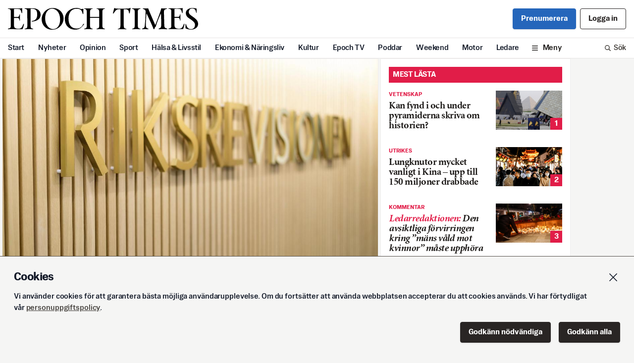

--- FILE ---
content_type: text/html; charset=utf-8
request_url: https://www.epochtimes.se/Riksrevisionen-Brister-i-statens-digitala-tjanster
body_size: 24343
content:
<!DOCTYPE html><html lang="sv"><head><meta name="viewport" content="width=device-width" data-next-head=""/><title data-next-head="">Riksrevisionen: Brister i statens digitala tjänster</title><meta name="description" content="Epoch Times är Sveriges nya satsning inom nationell och internationell nyhetsjournalistik i pappersformat." data-next-head=""/><meta name="keywords" content="epoch times, nyheter, tidning, fördjupning, sportnyheter, utrikesnyheter, debatt, ledare, kulturnyheter" data-next-head=""/><meta name="facebook-domain-verification" content="rup5k9tzfi3ablenxr4fc9nrl3j3u8" data-next-head=""/><meta charSet="UTF-8" data-next-head=""/><meta name="referrer" content="no-referrer-when-downgrade" data-next-head=""/><meta property="og:url" content="https://www.epochtimes.se/Riksrevisionen-Brister-i-statens-digitala-tjanster" data-next-head=""/><meta property="og:type" content="article" data-next-head=""/><meta property="og:title" content="Riksrevisionen: Brister i statens digitala tjänster" data-next-head=""/><meta property="og:image" content="https://cdn.epochtimes.se/uploads/2023/03/riksrevisionen-132241873-8318015-132251993-4132213-408715-4855014-51524525-7605908.jpg" data-next-head=""/><meta property="og:description" content="Det finns brister i de statliga myndigheternas digitala tjänster som används av privatpersoner...." data-next-head=""/><meta name="twitter:card" content="summary_large_image" data-next-head=""/><meta property="twitter:domain" content="epochtimes.se" data-next-head=""/><meta property="twitter:url" content="https://www.epochtimes.se/Riksrevisionen-Brister-i-statens-digitala-tjanster" data-next-head=""/><meta name="twitter:title" content="Riksrevisionen: Brister i statens digitala tjänster" data-next-head=""/><meta name="twitter:description" content="Det finns brister i de statliga myndigheternas digitala tjänster som används av privatpersoner...." data-next-head=""/><meta name="twitter:image" content="https://cdn.epochtimes.se/uploads/2023/03/riksrevisionen-132241873-8318015-132251993-4132213-408715-4855014-51524525-7605908.jpg" data-next-head=""/><meta property="fb:pages" content="809338299217333" data-next-head=""/><link rel="icon" href="/favicon.ico" data-next-head=""/><link rel="icon" href="/ET32.png" sizes="32x32" data-next-head=""/><link rel="apple-touch-icon-precomposed" href="/ET180.png" data-next-head=""/><link rel="icon" href="/ET192.png" sizes="192x192" data-next-head=""/><link rel="preload" as="image" imageSrcSet="/_next/image?url=https%3A%2F%2Fcdn.epochtimes.se%2Fuploads%2F2023%2F03%2Friksrevisionen-132241873-8318015-132251993-4132213-408715-4855014-51524525-7605908.jpg&amp;w=640&amp;q=100 640w, /_next/image?url=https%3A%2F%2Fcdn.epochtimes.se%2Fuploads%2F2023%2F03%2Friksrevisionen-132241873-8318015-132251993-4132213-408715-4855014-51524525-7605908.jpg&amp;w=750&amp;q=100 750w, /_next/image?url=https%3A%2F%2Fcdn.epochtimes.se%2Fuploads%2F2023%2F03%2Friksrevisionen-132241873-8318015-132251993-4132213-408715-4855014-51524525-7605908.jpg&amp;w=828&amp;q=100 828w, /_next/image?url=https%3A%2F%2Fcdn.epochtimes.se%2Fuploads%2F2023%2F03%2Friksrevisionen-132241873-8318015-132251993-4132213-408715-4855014-51524525-7605908.jpg&amp;w=1080&amp;q=100 1080w, /_next/image?url=https%3A%2F%2Fcdn.epochtimes.se%2Fuploads%2F2023%2F03%2Friksrevisionen-132241873-8318015-132251993-4132213-408715-4855014-51524525-7605908.jpg&amp;w=1200&amp;q=100 1200w, /_next/image?url=https%3A%2F%2Fcdn.epochtimes.se%2Fuploads%2F2023%2F03%2Friksrevisionen-132241873-8318015-132251993-4132213-408715-4855014-51524525-7605908.jpg&amp;w=1920&amp;q=100 1920w, /_next/image?url=https%3A%2F%2Fcdn.epochtimes.se%2Fuploads%2F2023%2F03%2Friksrevisionen-132241873-8318015-132251993-4132213-408715-4855014-51524525-7605908.jpg&amp;w=2048&amp;q=100 2048w, /_next/image?url=https%3A%2F%2Fcdn.epochtimes.se%2Fuploads%2F2023%2F03%2Friksrevisionen-132241873-8318015-132251993-4132213-408715-4855014-51524525-7605908.jpg&amp;w=3840&amp;q=100 3840w" imageSizes="100vw" data-next-head=""/><style type="text/css">.fresnel-container{margin:0;padding:0;}
@media not all and (min-width:0px) and (max-width:639.98px){.fresnel-at-xs{display:none!important;}}
@media not all and (min-width:640px) and (max-width:767.98px){.fresnel-at-sm{display:none!important;}}
@media not all and (min-width:768px) and (max-width:999.98px){.fresnel-at-md{display:none!important;}}
@media not all and (min-width:1000px){.fresnel-at-lg{display:none!important;}}
@media not all and (max-width:639.98px){.fresnel-lessThan-sm{display:none!important;}}
@media not all and (max-width:767.98px){.fresnel-lessThan-md{display:none!important;}}
@media not all and (max-width:999.98px){.fresnel-lessThan-lg{display:none!important;}}
@media not all and (min-width:640px){.fresnel-greaterThan-xs{display:none!important;}}
@media not all and (min-width:768px){.fresnel-greaterThan-sm{display:none!important;}}
@media not all and (min-width:1000px){.fresnel-greaterThan-md{display:none!important;}}
@media not all and (min-width:0px){.fresnel-greaterThanOrEqual-xs{display:none!important;}}
@media not all and (min-width:640px){.fresnel-greaterThanOrEqual-sm{display:none!important;}}
@media not all and (min-width:768px){.fresnel-greaterThanOrEqual-md{display:none!important;}}
@media not all and (min-width:1000px){.fresnel-greaterThanOrEqual-lg{display:none!important;}}
@media not all and (min-width:0px) and (max-width:639.98px){.fresnel-between-xs-sm{display:none!important;}}
@media not all and (min-width:0px) and (max-width:767.98px){.fresnel-between-xs-md{display:none!important;}}
@media not all and (min-width:0px) and (max-width:999.98px){.fresnel-between-xs-lg{display:none!important;}}
@media not all and (min-width:640px) and (max-width:767.98px){.fresnel-between-sm-md{display:none!important;}}
@media not all and (min-width:640px) and (max-width:999.98px){.fresnel-between-sm-lg{display:none!important;}}
@media not all and (min-width:768px) and (max-width:999.98px){.fresnel-between-md-lg{display:none!important;}}
@media (hover: hover){.fresnel-interaction-hover{display:none!important;}}
@media (hover: none){.fresnel-interaction-notHover{display:none!important;}}
@media not all and (orientation: landscape){.fresnel-interaction-landscape{display:none!important;}}
@media not all and (orientation: portrait){.fresnel-interaction-portrait{display:none!important;}}</style><script async="" id="ebx" src="//applets.ebxcdn.com/ebx.js"></script><link rel="preload" href="/_next/static/css/d65b6d27b2f4d8bc.css" as="style"/><link rel="stylesheet" href="/_next/static/css/d65b6d27b2f4d8bc.css" data-n-g=""/><noscript data-n-css=""></noscript><script defer="" nomodule="" src="/_next/static/chunks/polyfills-42372ed130431b0a.js"></script><script src="/_next/static/chunks/webpack-8c16bf3db88934b4.js" defer=""></script><script src="/_next/static/chunks/framework-b9fd9bcc3ecde907.js" defer=""></script><script src="/_next/static/chunks/main-9033768184e51b21.js" defer=""></script><script src="/_next/static/chunks/pages/_app-94470cb40a57723a.js" defer=""></script><script src="/_next/static/chunks/98e2d21d-44f9cd9ef96b383c.js" defer=""></script><script src="/_next/static/chunks/4587-76b6a4f831b1322f.js" defer=""></script><script src="/_next/static/chunks/6383-e45002ab11dfb18d.js" defer=""></script><script src="/_next/static/chunks/2186-d95960ea11a20469.js" defer=""></script><script src="/_next/static/chunks/1242-27dcdf91ed8e5aa8.js" defer=""></script><script src="/_next/static/chunks/5311-4809a18c2a873934.js" defer=""></script><script src="/_next/static/chunks/157-ea712fe53eeb1833.js" defer=""></script><script src="/_next/static/chunks/245-412d0fd41599b61b.js" defer=""></script><script src="/_next/static/chunks/pages/%5Barticle%5D-f398206df18020a0.js" defer=""></script><script src="/_next/static/b44llj8Ji3qIPapq5Se57/_buildManifest.js" defer=""></script><script src="/_next/static/b44llj8Ji3qIPapq5Se57/_ssgManifest.js" defer=""></script></head><body><div id="__next"><div class="flex w-full flex-col"><div class="flex flex-col items-center"><div class="card-gap w-full sm:flex sm:justify-center"><div class="Toastify"></div><div id="fb-root"></div><div class="flex w-full flex-col items-center"><div class="hidden w-full print:block"><div class="gap4 flex flex-col justify-center px-4 py-6"><div><p class="mb-1 text-sm text-gray-500">En utskrift från Svenska Epoch Times<!-- --> <!-- -->2026-01-21</p><p class="text-sm text-gray-500">Artikelns ursprungsadress:<!-- --> <!-- -->https://www.epochtimes.se/Riksrevisionen-Brister-i-statens-digitala-tjanster</p></div><svg xmlns="http://www.w3.org/2000/svg" viewBox="0 0 589.61 67.72" class="w-2/5 self-center"><defs><clipPath transform="translate(-97.71 -48.5)"><path d="M0 0H793.7V1125.35H0z" class="cls-1"></path></clipPath></defs><g class="cls-2" data-name="EPOCH TIMES LOGO"><path d="M97.71 113.79c0-2.6 8.8.41 8.8-8.23V58.94c0-8.65-7.44-7-8-7.44a2.85 2.85 0 01-.79-1.67c6.92.37 39.16.51 40.2 0 2.36-.33 3.87-1.67 3.85 0s0 15 0 15h-.28c-3.62 0-1.81-11.62-8.51-12.69-6.85-1.09-16.56-.32-16.56-.32v24.77h11.22c5.85 0 5-8.08 6.5-8.08h.65V88.3h-.65c-1.49 0-.27-8.74-6.5-8.74h-11.18v23.79c0 7.9 5.92 10 14.29 10 13.47 0 12.54-15.17 15.79-15.17h1s-2.71 15.35-4.81 16.23-39.7-.63-45 .4v-1M234.31 50.83c-11.05 0-21.3 11-21.3 29.36 0 22.22 13.07 34.17 24.17 34.17 13.22 0 22.28-11.25 22.28-29.57 0-22.22-12.26-34-25.15-34m.57 65.39c-20.42 0-32.65-15.61-32.65-32.73 0-16.41 13.23-34.73 34.45-34.73 20.52 0 33.58 15.61 33.58 32.63 0 16.51-14.07 34.83-35.38 34.83M352.15 79.46h28.58v23.61c0 12.49-8 8.17-8 10.58v1s9-.42 25.72 0v-1c0-2.32-8 1.91-8-10.89V61.12c0-12.18 8-8.67 8-10.15a9.56 9.56 0 000-1.11c-12.69.68-25.72 0-25.72 0V51c0 1.48 8-2 8 10.46v15.02h-28.58V61.43c0-12.49 8-9 8-10.46v-1.11c-14.44.65-25.81 0-25.81 0V51c0 1.48 7.95-2 7.95 10.46v41.64c0 12.49-7.95 8.16-7.95 10.57v1s8.41-.51 25.81 0v-1c0-2.4-7.94 1.94-7.94-10.55zM168 105.05c0 9.63 8 7.15 8 8.52v1.14c-14.44-.62-26.39 0-26.39 0v-1.14c0-1.62 8.17 1.1 8.17-8.52l-.09-45.62c0-10.72-7-6.32-8.08-8.64a6.29 6.29 0 01-.21-1.11c3.25.15 10.59.21 25.95 0s23.87 9.11 23.69 20.26c-.28 18.49-22.58 21-28.06 21v-1c.32-2.45 17.46 1.29 17.46-21.49 0-11.52-4.42-17.15-14.8-17.22a40.55 40.55 0 00-5.63.21z" class="cls-3" transform="translate(-97.71 -48.5)"></path><path d="M334.44 98.18c-.5 1.24-7.8 10.06-11.71 12.94a23.79 23.79 0 01-12.45 4.71c-19 1.68-36.24-9.11-36.24-34 0-14.31 12.18-33.54 37.17-33.26 9.08.1 12.08 4.84 16.82 3.16 3.55-1.24 3.9-.26 3.62 3.62s0 12 0 12h-1c-4 0 .93-16.27-20.16-16.36-16.64-.1-24.91 13.39-25 30.11-.09 18.49 7.43 31.57 25.46 31.5 6.66 0 10.32-2 13.63-4.69 5.65-5.17 5.46-8.67 7.34-9.71a9.36 9.36 0 012.54 0M595.43 113.54c0-2.6 8.8.4 8.8-8.24V58.68c0-8.64-7.44-7-8-7.44a2.86 2.86 0 01-.8-1.66c6.93.36 39.17.51 40.21 0 2.36-.34 3.87-1.67 3.85 0s0 15 0 15h-.28c-3.63 0-1.81-11.63-8.51-12.69s-16.56-.32-16.56-.32v24.77h11.26c5.85 0 5-8.09 6.5-8.09h.65V88h-.65c-1.5 0-.28-8.73-6.5-8.73h-11.22v23.83c0 7.89 5.92 10 14.29 10 13.47 0 12.54-15.17 15.79-15.17h1s-2.71 15.36-4.81 16.24-39.7-.63-45 .4v-1M456.74 103.36c0 12.22 8 8.64 8 10.5a9.54 9.54 0 010 1.12 180.88 180.88 0 00-26.21 0v-1.12c0-1.86 8 1.72 8-10.5V52.91H440c-9.31 0-13.3 12.7-15.36 12.82a10.64 10.64 0 01-1.58 0l4.12-16.21s.55-1.87 3.06.32c1.75 1.53 42.27 1.1 44.22-.18 3.67-2.41 3.53-.32 3.53-.32s-2.76 14.66-2.41 16.23H474c-1.95 0 1-12.82-10.81-12.82l-6.48.16zM500.42 104.36c0 10.32 7.9 7.62 7.9 9.29v1.11a250.8 250.8 0 00-25.52 0v-1.11c0-1.67 8 .93 8-9.29V60.13c0-10.18-8-7.62-8-9.29v-1.11a249.34 249.34 0 0025.52 0v1.11c0 1.67-8-.86-8 9.29zM527.46 65.36c-.87 4-2.25 25.87-2.18 37.4s8 8.75 8 10.89v1.06a197.09 197.09 0 00-19.87 0v-1.06c0-2.14 7.39.89 8.59-10.1a410.66 410.66 0 002.5-43.4c-.08-8.66-8.29-7.71-8.29-9.2v-1.21a121.89 121.89 0 0016.27.07c.08 1.57 22 51.8 22 51.8s18-45.19 18.52-51.83c7.22.45 17.67 0 17.67 0v1.11c-.09 1.21-9.29.49-9.29 9.17l1.12 43c0 10.55 9.24 8.41 9.24 10.55v1.06c-15.88-.48-26.74 0-26.74 0v-1.08c0-2.14 7.63 0 7.95-10.47.34-11.41-.74-37.76-.74-37.76-9.6 19.7-16 38.81-15.62 40.68-3.34 1.75-4.53 6.29-4.66 8.4h-2.79c-1.07-5.33-19.66-44.15-21.65-49.08M681.93 63.71c-1.86 0 .29-13.44-13.1-13.44-5.39 0-10.32 3.47-10.32 11.4 0 6.5 6.88 9.94 16.17 16.91 9.85 7.34 12.64 12.54 12.64 20.25 0 11.06-11.34 17.19-22.49 17.19-5.94 0-16.54-3.53-16.54-4.27V98.37h.93c1.86 0 1.74 16.08 16.33 16.08 6.6 0 12.1-4.61 12.1-13.48 0-6-3.34-10.31-17.28-19.51-5-3.35-11.15-7.62-11.15-17.75 0-8.36 9.29-15 20-15a43.63 43.63 0 0113 1.77.91.91 0 01.65 1v12.23z" class="cls-3" transform="translate(-97.71 -48.5)"></path></g></svg></div></div><div class="w-full sm:flex sm:max-w-site sm:justify-start sm:px-1"><div class="lg:gap1 w-full sm:max-w-site lg:flex lg:max-w-6xl"><div class="w-full shrink"><div><div class="fresnel-container fresnel-at-xs fresnel-:R17lim:"><div class="flex flex-col"><div class="card-gap"><article class="card-border relative bg-white print:border-none"><div class=""><div class="print:mx-auto print:w-2/3"><figure class="mb-8"><div class="aspect17 relative flex justify-center overflow-hidden"><img alt="loading" decoding="async" data-nimg="fill" class="scale-110 object-cover blur" style="position:absolute;height:100%;width:100%;left:0;top:0;right:0;bottom:0;color:transparent" src="[data-uri]"/><img alt="Riksrevisionen kritiserar myndigheternas digitala tjänster. Foto: Riksrevisionen" decoding="async" data-nimg="fill" class="object-cover" style="position:absolute;height:100%;width:100%;left:0;top:0;right:0;bottom:0;color:transparent" sizes="100vw" srcSet="/_next/image?url=https%3A%2F%2Fcdn.epochtimes.se%2Fuploads%2F2023%2F03%2Friksrevisionen-132241873-8318015-132251993-4132213-408715-4855014-51524525-7605908.jpg&amp;w=640&amp;q=100 640w, /_next/image?url=https%3A%2F%2Fcdn.epochtimes.se%2Fuploads%2F2023%2F03%2Friksrevisionen-132241873-8318015-132251993-4132213-408715-4855014-51524525-7605908.jpg&amp;w=750&amp;q=100 750w, /_next/image?url=https%3A%2F%2Fcdn.epochtimes.se%2Fuploads%2F2023%2F03%2Friksrevisionen-132241873-8318015-132251993-4132213-408715-4855014-51524525-7605908.jpg&amp;w=828&amp;q=100 828w, /_next/image?url=https%3A%2F%2Fcdn.epochtimes.se%2Fuploads%2F2023%2F03%2Friksrevisionen-132241873-8318015-132251993-4132213-408715-4855014-51524525-7605908.jpg&amp;w=1080&amp;q=100 1080w, /_next/image?url=https%3A%2F%2Fcdn.epochtimes.se%2Fuploads%2F2023%2F03%2Friksrevisionen-132241873-8318015-132251993-4132213-408715-4855014-51524525-7605908.jpg&amp;w=1200&amp;q=100 1200w, /_next/image?url=https%3A%2F%2Fcdn.epochtimes.se%2Fuploads%2F2023%2F03%2Friksrevisionen-132241873-8318015-132251993-4132213-408715-4855014-51524525-7605908.jpg&amp;w=1920&amp;q=100 1920w, /_next/image?url=https%3A%2F%2Fcdn.epochtimes.se%2Fuploads%2F2023%2F03%2Friksrevisionen-132241873-8318015-132251993-4132213-408715-4855014-51524525-7605908.jpg&amp;w=2048&amp;q=100 2048w, /_next/image?url=https%3A%2F%2Fcdn.epochtimes.se%2Fuploads%2F2023%2F03%2Friksrevisionen-132241873-8318015-132251993-4132213-408715-4855014-51524525-7605908.jpg&amp;w=3840&amp;q=100 3840w" src="/_next/image?url=https%3A%2F%2Fcdn.epochtimes.se%2Fuploads%2F2023%2F03%2Friksrevisionen-132241873-8318015-132251993-4132213-408715-4855014-51524525-7605908.jpg&amp;w=3840&amp;q=100"/></div><figcaption class="sans-text-xs px-4 py-2 leading-tight text-gray-600 md:px-6 print:px-0 print:text-sm">Riksrevisionen kritiserar myndigheternas digitala tjänster. Foto: Riksrevisionen</figcaption></figure></div><div class="px-4 sm:pl-4 md:px-10 lg:pl-20 xl:pl-[6.5rem] "><div class="text-red-600 leading-none pb-3  font-sans text-xs font-bold uppercase">Inrikes</div><h1 class="h0 word-break mb-4 ">Riksrevisionen: Brister i statens digitala tjänster</h1></div><div class="px-4 sm:pl-4 md:px-10 lg:pl-20 xl:pl-[6.5rem] max-w-[41rem] pb-4 print:max-w-none"><div class="flex w-full flex-col py-2"><div class="flex w-full pb-2 justify-start"><div class="text-balance font-sans text-md font-bold leading-none tracking-normal">Tony Lingefors</div></div><div class=""><div class="flex flex-wrap gap-x-3 font-sans text-base leading-none print:text-sm "><time class="text-gray-500 pb-1 leading-none">Publicerad <!-- -->2023-04-01</time></div></div><div class="mt-4 w-full border-y border-gray-200 print:hidden"><div class="flex flex-wrap items-center justify-start"><div class="relative inline-block text-left" data-headlessui-state=""><button id="headlessui-menu-button-:R1ep77lim:" type="button" aria-haspopup="menu" aria-expanded="false" data-headlessui-state=""><div class="flex cursor-pointer items-center px-4 py-3 transition duration-300 hover:bg-gray-100 hover:transition hover:duration-300 h-11 space-x-2 "><div class="basis-7"><svg xmlns="http://www.w3.org/2000/svg" fill="none" viewBox="0 0 24 24" stroke-width="1.5" stroke="currentColor" aria-hidden="true" data-slot="icon" class="h-5 w-5"><path stroke-linecap="round" stroke-linejoin="round" d="M21 11.25v8.25a1.5 1.5 0 0 1-1.5 1.5H5.25a1.5 1.5 0 0 1-1.5-1.5v-8.25M12 4.875A2.625 2.625 0 1 0 9.375 7.5H12m0-2.625V7.5m0-2.625A2.625 2.625 0 1 1 14.625 7.5H12m0 0V21m-8.625-9.75h18c.621 0 1.125-.504 1.125-1.125v-1.5c0-.621-.504-1.125-1.125-1.125h-18c-.621 0-1.125.504-1.125 1.125v1.5c0 .621.504 1.125 1.125 1.125Z"></path></svg></div><span class="whitespace-nowrap text-center text-base leading-none">Ge bort fri läsning</span></div></button></div><div><div class="relative inline-block text-left" data-headlessui-state=""><button id="headlessui-menu-button-:R6mp77lim:" type="button" aria-haspopup="menu" aria-expanded="false" data-headlessui-state=""><div class="flex cursor-pointer items-center px-4 py-3 transition duration-300 hover:bg-gray-100 hover:transition hover:duration-300 h-11 space-x-2 "><div class="basis-7"><svg xmlns="http://www.w3.org/2000/svg" fill="none" viewBox="0 0 24 24" stroke-width="1.5" stroke="currentColor" aria-hidden="true" data-slot="icon" class="h-5 w-5"><path stroke-linecap="round" stroke-linejoin="round" d="M9 8.25H7.5a2.25 2.25 0 0 0-2.25 2.25v9a2.25 2.25 0 0 0 2.25 2.25h9a2.25 2.25 0 0 0 2.25-2.25v-9a2.25 2.25 0 0 0-2.25-2.25H15m0-3-3-3m0 0-3 3m3-3V15"></path></svg></div><span class="whitespace-nowrap text-center text-base leading-none">Dela</span></div></button></div></div></div></div></div></div></div><div class="px-4 sm:pl-4 md:px-10 lg:pl-20 xl:pl-[6.5rem] max-w-[41rem] pb-4 print:max-w-none"><div><div class="article-content"><h2>Det finns brister i de statliga myndigheternas digitala tjänster som används av privatpersoner. Bland annat saknas det möjlighet till interaktion mellan användare och myndighet, <a href="https://www.riksrevisionen.se/om-riksrevisionen/kommunikation-och-media/nyhetsarkiv/2023-03-30-myndigheternas-digitala-tjanster-behover-bli-battre.html">enligt Riksrevisionen</a>.</h2>
<p>Myndigheten har granskat digitala tjänster som riktas till allmänheten. Det handlar om tjänster som privatpersoner använder när man till exempel är arbetslös eller ska påbörja studier.</p>
<p class="fadeout">Riksrevisionen konstaterar att det ofta finns tekniska begrepp som kan vara svåra att förstå och användare måste lämna samma uppgift flera gånger.  </p></div></div></div><div class="px-4 sm:pl-4 md:px-10 lg:pl-20 xl:pl-[6.5rem] max-w-[41rem] pb-4 print:max-w-none"><div class="text-pretty bg-gray-100 p-4 text-gray-600 print:hidden"><h2 class="sans-text-xs mb-3 text-balance font-bold leading-tight tracking-normal">Kvalitetsjournalistik –<!-- --> <span class="block md:inline">så arbetar Svenska Epoch Times</span></h2><p class="sans-text-xs mb-3 leading-tight">Svenska Epoch Times är opartisk och tar inte politisk ställning. Publicerat material ska vara sant. Om vi har gjort fel ska vi skyndsamt rätta det.</p><p class="sans-text-xs mb-3 leading-tight">Vi vill med vår sammantagna rapportering ge ett bredare perspektiv på samtidens relevanta frågor. Detta innebär inte att alla artiklar alltid ger ”båda sidor”, framförallt inte korta artiklar eller intervjuer där intentionen endast är att rapportera något som hänt just nu.</p><p class="sans-text-xs mb-3 leading-tight">Vi är medlemmar i TU – mediehusens branschorganisation. Här finns de<!-- --> <a class="text-inherit text-inherit  underline font-sans decoration-2" href="https://medieombudsmannen.se/det-har-ar-medieombudsmannen/publicitetsreglerna-grunden-i-det-medieetiska-systemet">pressetiska reglerna</a> <!-- -->vi följer.</p></div></div><div class="px-4 sm:pl-4 md:px-10 lg:pl-20 xl:pl-[6.5rem] max-w-[41rem] pb-4 print:hidden"><div class="w-full border-y border-gray-200"><div class="flex items-center"><div class="flex flex-wrap justify-end"><div><div class="flex cursor-pointer items-center px-4 py-3 transition duration-300 hover:bg-gray-100 hover:transition hover:duration-300 h-11 space-x-2 "><div class="basis-7"><svg xmlns="http://www.w3.org/2000/svg" fill="none" viewBox="0 0 24 24" stroke-width="1.5" stroke="currentColor" aria-hidden="true" data-slot="icon" class="h-5 w-5"><path stroke-linecap="round" stroke-linejoin="round" d="M21.75 6.75v10.5a2.25 2.25 0 0 1-2.25 2.25h-15a2.25 2.25 0 0 1-2.25-2.25V6.75m19.5 0A2.25 2.25 0 0 0 19.5 4.5h-15a2.25 2.25 0 0 0-2.25 2.25m19.5 0v.243a2.25 2.25 0 0 1-1.07 1.916l-7.5 4.615a2.25 2.25 0 0 1-2.36 0L3.32 8.91a2.25 2.25 0 0 1-1.07-1.916V6.75"></path></svg></div><span class="whitespace-nowrap text-center text-base leading-none">Feedback</span></div></div><div><div class="relative inline-block text-left" data-headlessui-state=""><button id="headlessui-menu-button-:R6t77lim:" type="button" aria-haspopup="menu" aria-expanded="false" data-headlessui-state=""><div class="flex cursor-pointer items-center px-4 py-3 transition duration-300 hover:bg-gray-100 hover:transition hover:duration-300 h-11 space-x-2 "><div class="basis-7"><svg xmlns="http://www.w3.org/2000/svg" fill="none" viewBox="0 0 24 24" stroke-width="1.5" stroke="currentColor" aria-hidden="true" data-slot="icon" class="h-5 w-5"><path stroke-linecap="round" stroke-linejoin="round" d="M9 8.25H7.5a2.25 2.25 0 0 0-2.25 2.25v9a2.25 2.25 0 0 0 2.25 2.25h9a2.25 2.25 0 0 0 2.25-2.25v-9a2.25 2.25 0 0 0-2.25-2.25H15m0-3-3-3m0 0-3 3m3-3V15"></path></svg></div><span class="whitespace-nowrap text-center text-base leading-none">Dela</span></div></button></div></div></div></div></div></div></article></div><section class="single basis-0 bg-white sm:mb-0 sm:pb-0"><div class="mb-4"><div class="bg-red-600 text-white  group flex items-center justify-between pr-2"><h1 class="w-full p-2 font-sans leading-none text-white text-base uppercase">Läs mer</h1></div></div><ol class="gap8 flex flex-col pb-6"><li><article class="  bg-white group w-full cursor-pointer"><a href="/Riksrevisionen-granskar-statens-utvardering-av-bistandsarbetet"><div class="gap4 flex grow justify-between"><div class="basis-[60%] overflow-hidden text-ellipsis"><div class="flex flex-wrap items-center pb-1"><div class="text-red-600  font-sans text-xs font-bold uppercase">Inrikes</div></div><h2 class="text-xl font-bold leading-none tracking-tight transition word-break line-clamp-4 transition md:group-hover:text-gray-600 ">Riksrevisionen granskar statens utvärdering av biståndsarbetet</h2></div><div class="aspect17 relative h-full basis-[40%]"><img alt="Riksrevisionen ska nu granska statens arbete med utvärdering av biståndet. Foto: Tony Lingefors" loading="lazy" decoding="async" data-nimg="fill" class="object-cover" style="position:absolute;height:100%;width:100%;left:0;top:0;right:0;bottom:0;color:transparent" sizes="(max-width: 768px) 100px, 200px" srcSet="/_next/image?url=%2Fuploads%2F2023%2F03%2Fsidas-8471568-643454-84722759-4477712-41338457-6892511.jpg&amp;w=16&amp;q=75 16w, /_next/image?url=%2Fuploads%2F2023%2F03%2Fsidas-8471568-643454-84722759-4477712-41338457-6892511.jpg&amp;w=32&amp;q=75 32w, /_next/image?url=%2Fuploads%2F2023%2F03%2Fsidas-8471568-643454-84722759-4477712-41338457-6892511.jpg&amp;w=48&amp;q=75 48w, /_next/image?url=%2Fuploads%2F2023%2F03%2Fsidas-8471568-643454-84722759-4477712-41338457-6892511.jpg&amp;w=64&amp;q=75 64w, /_next/image?url=%2Fuploads%2F2023%2F03%2Fsidas-8471568-643454-84722759-4477712-41338457-6892511.jpg&amp;w=96&amp;q=75 96w, /_next/image?url=%2Fuploads%2F2023%2F03%2Fsidas-8471568-643454-84722759-4477712-41338457-6892511.jpg&amp;w=128&amp;q=75 128w, /_next/image?url=%2Fuploads%2F2023%2F03%2Fsidas-8471568-643454-84722759-4477712-41338457-6892511.jpg&amp;w=256&amp;q=75 256w, /_next/image?url=%2Fuploads%2F2023%2F03%2Fsidas-8471568-643454-84722759-4477712-41338457-6892511.jpg&amp;w=384&amp;q=75 384w, /_next/image?url=%2Fuploads%2F2023%2F03%2Fsidas-8471568-643454-84722759-4477712-41338457-6892511.jpg&amp;w=640&amp;q=75 640w, /_next/image?url=%2Fuploads%2F2023%2F03%2Fsidas-8471568-643454-84722759-4477712-41338457-6892511.jpg&amp;w=750&amp;q=75 750w, /_next/image?url=%2Fuploads%2F2023%2F03%2Fsidas-8471568-643454-84722759-4477712-41338457-6892511.jpg&amp;w=828&amp;q=75 828w, /_next/image?url=%2Fuploads%2F2023%2F03%2Fsidas-8471568-643454-84722759-4477712-41338457-6892511.jpg&amp;w=1080&amp;q=75 1080w, /_next/image?url=%2Fuploads%2F2023%2F03%2Fsidas-8471568-643454-84722759-4477712-41338457-6892511.jpg&amp;w=1200&amp;q=75 1200w, /_next/image?url=%2Fuploads%2F2023%2F03%2Fsidas-8471568-643454-84722759-4477712-41338457-6892511.jpg&amp;w=1920&amp;q=75 1920w, /_next/image?url=%2Fuploads%2F2023%2F03%2Fsidas-8471568-643454-84722759-4477712-41338457-6892511.jpg&amp;w=2048&amp;q=75 2048w, /_next/image?url=%2Fuploads%2F2023%2F03%2Fsidas-8471568-643454-84722759-4477712-41338457-6892511.jpg&amp;w=3840&amp;q=75 3840w" src="/_next/image?url=%2Fuploads%2F2023%2F03%2Fsidas-8471568-643454-84722759-4477712-41338457-6892511.jpg&amp;w=3840&amp;q=75"/></div></div></a></article></li><li><article class="  bg-white group w-full cursor-pointer"><a href="/Forsvaret-forbjuder-Tiktok-pa-anstalldas-telefoner"><div class="gap4 flex grow justify-between"><div class="basis-[60%] overflow-hidden text-ellipsis"><div class="flex flex-wrap items-center pb-1"><div class="text-red-600  font-sans text-xs font-bold uppercase">Inrikes</div></div><h2 class="text-xl font-bold leading-none tracking-tight transition word-break line-clamp-4 transition md:group-hover:text-gray-600 ">Försvaret förbjuder Tiktok på anställdas telefoner</h2></div><div class="aspect17 relative h-full basis-[40%]"><img alt="Tiktoks logotyp syns utanför ett Tiktok-kontor i Culver City i Kalifornien den 27 augusti 2020. Foto: Mario Tama/Getty Images" loading="lazy" decoding="async" data-nimg="fill" class="object-cover" style="position:absolute;height:100%;width:100%;left:0;top:0;right:0;bottom:0;color:transparent" sizes="(max-width: 768px) 100px, 200px" srcSet="/_next/image?url=%2Fuploads%2F2023%2F03%2Ftiktok-9738740-1576601-9748609-1227699-132015265-9069951.jpg&amp;w=16&amp;q=75 16w, /_next/image?url=%2Fuploads%2F2023%2F03%2Ftiktok-9738740-1576601-9748609-1227699-132015265-9069951.jpg&amp;w=32&amp;q=75 32w, /_next/image?url=%2Fuploads%2F2023%2F03%2Ftiktok-9738740-1576601-9748609-1227699-132015265-9069951.jpg&amp;w=48&amp;q=75 48w, /_next/image?url=%2Fuploads%2F2023%2F03%2Ftiktok-9738740-1576601-9748609-1227699-132015265-9069951.jpg&amp;w=64&amp;q=75 64w, /_next/image?url=%2Fuploads%2F2023%2F03%2Ftiktok-9738740-1576601-9748609-1227699-132015265-9069951.jpg&amp;w=96&amp;q=75 96w, /_next/image?url=%2Fuploads%2F2023%2F03%2Ftiktok-9738740-1576601-9748609-1227699-132015265-9069951.jpg&amp;w=128&amp;q=75 128w, /_next/image?url=%2Fuploads%2F2023%2F03%2Ftiktok-9738740-1576601-9748609-1227699-132015265-9069951.jpg&amp;w=256&amp;q=75 256w, /_next/image?url=%2Fuploads%2F2023%2F03%2Ftiktok-9738740-1576601-9748609-1227699-132015265-9069951.jpg&amp;w=384&amp;q=75 384w, /_next/image?url=%2Fuploads%2F2023%2F03%2Ftiktok-9738740-1576601-9748609-1227699-132015265-9069951.jpg&amp;w=640&amp;q=75 640w, /_next/image?url=%2Fuploads%2F2023%2F03%2Ftiktok-9738740-1576601-9748609-1227699-132015265-9069951.jpg&amp;w=750&amp;q=75 750w, /_next/image?url=%2Fuploads%2F2023%2F03%2Ftiktok-9738740-1576601-9748609-1227699-132015265-9069951.jpg&amp;w=828&amp;q=75 828w, /_next/image?url=%2Fuploads%2F2023%2F03%2Ftiktok-9738740-1576601-9748609-1227699-132015265-9069951.jpg&amp;w=1080&amp;q=75 1080w, /_next/image?url=%2Fuploads%2F2023%2F03%2Ftiktok-9738740-1576601-9748609-1227699-132015265-9069951.jpg&amp;w=1200&amp;q=75 1200w, /_next/image?url=%2Fuploads%2F2023%2F03%2Ftiktok-9738740-1576601-9748609-1227699-132015265-9069951.jpg&amp;w=1920&amp;q=75 1920w, /_next/image?url=%2Fuploads%2F2023%2F03%2Ftiktok-9738740-1576601-9748609-1227699-132015265-9069951.jpg&amp;w=2048&amp;q=75 2048w, /_next/image?url=%2Fuploads%2F2023%2F03%2Ftiktok-9738740-1576601-9748609-1227699-132015265-9069951.jpg&amp;w=3840&amp;q=75 3840w" src="/_next/image?url=%2Fuploads%2F2023%2F03%2Ftiktok-9738740-1576601-9748609-1227699-132015265-9069951.jpg&amp;w=3840&amp;q=75"/></div></div></a></article></li><li><article class="  bg-white group w-full cursor-pointer"><a href="/Myndigheter-bor-stifta-lagar-och-utova-tillsyn-pa-techforetagen"><div class="gap4 flex grow justify-between"><div class="basis-[60%] overflow-hidden text-ellipsis"><div class="flex flex-wrap items-center pb-1"><div class="text-red-600  font-sans text-xs font-bold uppercase">Debatt</div></div><h2 class="text-xl font-bold leading-none tracking-tight transition word-break line-clamp-4 transition md:group-hover:text-gray-600 ">Myndigheter bör stifta lagar och utöva tillsyn på techföretagen</h2></div><div class="aspect17 relative h-full basis-[40%]"><img alt="Facebook och liknande plattformar utvinner intim information om användarens beteende och preferenser, vilket i sin tur används vid annonsförsäljning.Foto: Chris Delmas/Getty Images" loading="lazy" decoding="async" data-nimg="fill" class="object-cover" style="position:absolute;height:100%;width:100%;left:0;top:0;right:0;bottom:0;color:transparent" sizes="(max-width: 768px) 100px, 200px" srcSet="/_next/image?url=%2Fuploads%2F2023%2F03%2Fgettyimages-1236190685-172530417-8538611-172537834-3924155.jpg&amp;w=16&amp;q=75 16w, /_next/image?url=%2Fuploads%2F2023%2F03%2Fgettyimages-1236190685-172530417-8538611-172537834-3924155.jpg&amp;w=32&amp;q=75 32w, /_next/image?url=%2Fuploads%2F2023%2F03%2Fgettyimages-1236190685-172530417-8538611-172537834-3924155.jpg&amp;w=48&amp;q=75 48w, /_next/image?url=%2Fuploads%2F2023%2F03%2Fgettyimages-1236190685-172530417-8538611-172537834-3924155.jpg&amp;w=64&amp;q=75 64w, /_next/image?url=%2Fuploads%2F2023%2F03%2Fgettyimages-1236190685-172530417-8538611-172537834-3924155.jpg&amp;w=96&amp;q=75 96w, /_next/image?url=%2Fuploads%2F2023%2F03%2Fgettyimages-1236190685-172530417-8538611-172537834-3924155.jpg&amp;w=128&amp;q=75 128w, /_next/image?url=%2Fuploads%2F2023%2F03%2Fgettyimages-1236190685-172530417-8538611-172537834-3924155.jpg&amp;w=256&amp;q=75 256w, /_next/image?url=%2Fuploads%2F2023%2F03%2Fgettyimages-1236190685-172530417-8538611-172537834-3924155.jpg&amp;w=384&amp;q=75 384w, /_next/image?url=%2Fuploads%2F2023%2F03%2Fgettyimages-1236190685-172530417-8538611-172537834-3924155.jpg&amp;w=640&amp;q=75 640w, /_next/image?url=%2Fuploads%2F2023%2F03%2Fgettyimages-1236190685-172530417-8538611-172537834-3924155.jpg&amp;w=750&amp;q=75 750w, /_next/image?url=%2Fuploads%2F2023%2F03%2Fgettyimages-1236190685-172530417-8538611-172537834-3924155.jpg&amp;w=828&amp;q=75 828w, /_next/image?url=%2Fuploads%2F2023%2F03%2Fgettyimages-1236190685-172530417-8538611-172537834-3924155.jpg&amp;w=1080&amp;q=75 1080w, /_next/image?url=%2Fuploads%2F2023%2F03%2Fgettyimages-1236190685-172530417-8538611-172537834-3924155.jpg&amp;w=1200&amp;q=75 1200w, /_next/image?url=%2Fuploads%2F2023%2F03%2Fgettyimages-1236190685-172530417-8538611-172537834-3924155.jpg&amp;w=1920&amp;q=75 1920w, /_next/image?url=%2Fuploads%2F2023%2F03%2Fgettyimages-1236190685-172530417-8538611-172537834-3924155.jpg&amp;w=2048&amp;q=75 2048w, /_next/image?url=%2Fuploads%2F2023%2F03%2Fgettyimages-1236190685-172530417-8538611-172537834-3924155.jpg&amp;w=3840&amp;q=75 3840w" src="/_next/image?url=%2Fuploads%2F2023%2F03%2Fgettyimages-1236190685-172530417-8538611-172537834-3924155.jpg&amp;w=3840&amp;q=75"/></div></div></a></article></li></ol></section><section class="single basis-0 bg-white sm:mb-0 sm:pb-0"><div class="mb-4"><div class="bg-red-600 text-white  group flex items-center justify-between pr-2"><h1 class="w-full p-2 font-sans leading-none text-white text-base uppercase">Mest lästa</h1></div></div><ol class="gap8 flex flex-col pb-6"><li><article class="  bg-white group w-full cursor-pointer"><a href="/kan-fynd-i-och-under-pyramiderna-andra-historien"><div class="gap4 flex grow justify-between"><div class="basis-[60%] overflow-hidden text-ellipsis"><div class="flex flex-wrap items-center pb-1"><div class="text-red-600  font-sans text-xs font-bold uppercase">Vetenskap</div></div><h2 class="text-xl font-bold leading-none tracking-tight transition word-break line-clamp-4 transition md:group-hover:text-gray-600 ">Kan fynd i och under pyramiderna skriva om historien?</h2></div><div class="aspect17 relative h-full basis-[40%]"><img alt="I slutet av 2025 invigdes Egyptens stora arkeologiska museum GEM med 100 000 utställningsföremål. Nya upptäckter kanske förändrar landets tidiga historia. Foto: Khaled Desouki/AFP/Getty Images" loading="lazy" decoding="async" data-nimg="fill" class="object-cover" style="position:absolute;height:100%;width:100%;left:0;top:0;right:0;bottom:0;color:transparent" sizes="(max-width: 768px) 100px, 200px" srcSet="/_next/image?url=%2Fuploads%2F2026%2F01%2Fkgem-195749494-9682.jpg&amp;w=16&amp;q=75 16w, /_next/image?url=%2Fuploads%2F2026%2F01%2Fkgem-195749494-9682.jpg&amp;w=32&amp;q=75 32w, /_next/image?url=%2Fuploads%2F2026%2F01%2Fkgem-195749494-9682.jpg&amp;w=48&amp;q=75 48w, /_next/image?url=%2Fuploads%2F2026%2F01%2Fkgem-195749494-9682.jpg&amp;w=64&amp;q=75 64w, /_next/image?url=%2Fuploads%2F2026%2F01%2Fkgem-195749494-9682.jpg&amp;w=96&amp;q=75 96w, /_next/image?url=%2Fuploads%2F2026%2F01%2Fkgem-195749494-9682.jpg&amp;w=128&amp;q=75 128w, /_next/image?url=%2Fuploads%2F2026%2F01%2Fkgem-195749494-9682.jpg&amp;w=256&amp;q=75 256w, /_next/image?url=%2Fuploads%2F2026%2F01%2Fkgem-195749494-9682.jpg&amp;w=384&amp;q=75 384w, /_next/image?url=%2Fuploads%2F2026%2F01%2Fkgem-195749494-9682.jpg&amp;w=640&amp;q=75 640w, /_next/image?url=%2Fuploads%2F2026%2F01%2Fkgem-195749494-9682.jpg&amp;w=750&amp;q=75 750w, /_next/image?url=%2Fuploads%2F2026%2F01%2Fkgem-195749494-9682.jpg&amp;w=828&amp;q=75 828w, /_next/image?url=%2Fuploads%2F2026%2F01%2Fkgem-195749494-9682.jpg&amp;w=1080&amp;q=75 1080w, /_next/image?url=%2Fuploads%2F2026%2F01%2Fkgem-195749494-9682.jpg&amp;w=1200&amp;q=75 1200w, /_next/image?url=%2Fuploads%2F2026%2F01%2Fkgem-195749494-9682.jpg&amp;w=1920&amp;q=75 1920w, /_next/image?url=%2Fuploads%2F2026%2F01%2Fkgem-195749494-9682.jpg&amp;w=2048&amp;q=75 2048w, /_next/image?url=%2Fuploads%2F2026%2F01%2Fkgem-195749494-9682.jpg&amp;w=3840&amp;q=75 3840w" src="/_next/image?url=%2Fuploads%2F2026%2F01%2Fkgem-195749494-9682.jpg&amp;w=3840&amp;q=75"/><span class="absolute bottom-0 right-0 h-6 w-6 bg-red-600 text-center font-sans text-base font-bold text-white">1</span></div></div></a></article></li><li><article class="  bg-white group w-full cursor-pointer"><a href="/lungknutor-mycket-vanligt-i-kina-upp-till-150-miljoner-drabbade"><div class="gap4 flex grow justify-between"><div class="basis-[60%] overflow-hidden text-ellipsis"><div class="flex flex-wrap items-center pb-1"><div class="text-red-600  font-sans text-xs font-bold uppercase">Utrikes</div></div><h2 class="text-xl font-bold leading-none tracking-tight transition word-break line-clamp-4 transition md:group-hover:text-gray-600 ">Lungknutor mycket vanligt i Kina – upp till 150 miljoner drabbade</h2></div><div class="aspect17 relative h-full basis-[40%]"><img alt="Gatubild från Dali i Yunnanprovinsen, Kina. Lungknutor är nu vanligare än diabetes i landet. Foto: Noel Celis/AFP via Getty Images" loading="lazy" decoding="async" data-nimg="fill" class="object-cover" style="position:absolute;height:100%;width:100%;left:0;top:0;right:0;bottom:0;color:transparent" sizes="(max-width: 768px) 100px, 200px" srcSet="/_next/image?url=%2Fuploads%2F2026%2F01%2Fgettyimages-1246344275-131127198-4600.jpg&amp;w=16&amp;q=75 16w, /_next/image?url=%2Fuploads%2F2026%2F01%2Fgettyimages-1246344275-131127198-4600.jpg&amp;w=32&amp;q=75 32w, /_next/image?url=%2Fuploads%2F2026%2F01%2Fgettyimages-1246344275-131127198-4600.jpg&amp;w=48&amp;q=75 48w, /_next/image?url=%2Fuploads%2F2026%2F01%2Fgettyimages-1246344275-131127198-4600.jpg&amp;w=64&amp;q=75 64w, /_next/image?url=%2Fuploads%2F2026%2F01%2Fgettyimages-1246344275-131127198-4600.jpg&amp;w=96&amp;q=75 96w, /_next/image?url=%2Fuploads%2F2026%2F01%2Fgettyimages-1246344275-131127198-4600.jpg&amp;w=128&amp;q=75 128w, /_next/image?url=%2Fuploads%2F2026%2F01%2Fgettyimages-1246344275-131127198-4600.jpg&amp;w=256&amp;q=75 256w, /_next/image?url=%2Fuploads%2F2026%2F01%2Fgettyimages-1246344275-131127198-4600.jpg&amp;w=384&amp;q=75 384w, /_next/image?url=%2Fuploads%2F2026%2F01%2Fgettyimages-1246344275-131127198-4600.jpg&amp;w=640&amp;q=75 640w, /_next/image?url=%2Fuploads%2F2026%2F01%2Fgettyimages-1246344275-131127198-4600.jpg&amp;w=750&amp;q=75 750w, /_next/image?url=%2Fuploads%2F2026%2F01%2Fgettyimages-1246344275-131127198-4600.jpg&amp;w=828&amp;q=75 828w, /_next/image?url=%2Fuploads%2F2026%2F01%2Fgettyimages-1246344275-131127198-4600.jpg&amp;w=1080&amp;q=75 1080w, /_next/image?url=%2Fuploads%2F2026%2F01%2Fgettyimages-1246344275-131127198-4600.jpg&amp;w=1200&amp;q=75 1200w, /_next/image?url=%2Fuploads%2F2026%2F01%2Fgettyimages-1246344275-131127198-4600.jpg&amp;w=1920&amp;q=75 1920w, /_next/image?url=%2Fuploads%2F2026%2F01%2Fgettyimages-1246344275-131127198-4600.jpg&amp;w=2048&amp;q=75 2048w, /_next/image?url=%2Fuploads%2F2026%2F01%2Fgettyimages-1246344275-131127198-4600.jpg&amp;w=3840&amp;q=75 3840w" src="/_next/image?url=%2Fuploads%2F2026%2F01%2Fgettyimages-1246344275-131127198-4600.jpg&amp;w=3840&amp;q=75"/><span class="absolute bottom-0 right-0 h-6 w-6 bg-red-600 text-center font-sans text-base font-bold text-white">2</span></div></div></a></article></li><li><article class="  bg-white group w-full cursor-pointer"><a href="/den-avsiktliga-forvirringen-kring-mans-vald-mot-kvinnor-maste-upphora"><div class="gap4 flex grow justify-between"><div class="basis-[60%] overflow-hidden text-ellipsis"><div class="flex flex-wrap items-center pb-1"><div class="text-red-600  font-sans text-xs font-bold uppercase">Kommentar</div></div><h2 class="text-xl font-bold leading-none tracking-tight transition word-break line-clamp-4 transition md:group-hover:text-gray-600 italic"><span class="text-red-600">Ledarredaktionen<!-- -->: </span>Den avsiktliga förvirringen kring ”mäns våld mot kvinnor” måste upphöra</h2></div><div class="aspect17 relative h-full basis-[40%]"><img alt="Människor lämnar blommor och tänder ljus till minne av den kvinna som försvann från pendeltågsstationen i Rönninge. Foto: Nils Petter Nilsson/TT" loading="lazy" decoding="async" data-nimg="fill" class="object-cover" style="position:absolute;height:100%;width:100%;left:0;top:0;right:0;bottom:0;color:transparent" sizes="(max-width: 768px) 100px, 200px" srcSet="/_next/image?url=%2Fuploads%2F2025%2F12%2F251228-salemborta9uv-827894df-a001normalhires-172535165-293.jpg&amp;w=16&amp;q=75 16w, /_next/image?url=%2Fuploads%2F2025%2F12%2F251228-salemborta9uv-827894df-a001normalhires-172535165-293.jpg&amp;w=32&amp;q=75 32w, /_next/image?url=%2Fuploads%2F2025%2F12%2F251228-salemborta9uv-827894df-a001normalhires-172535165-293.jpg&amp;w=48&amp;q=75 48w, /_next/image?url=%2Fuploads%2F2025%2F12%2F251228-salemborta9uv-827894df-a001normalhires-172535165-293.jpg&amp;w=64&amp;q=75 64w, /_next/image?url=%2Fuploads%2F2025%2F12%2F251228-salemborta9uv-827894df-a001normalhires-172535165-293.jpg&amp;w=96&amp;q=75 96w, /_next/image?url=%2Fuploads%2F2025%2F12%2F251228-salemborta9uv-827894df-a001normalhires-172535165-293.jpg&amp;w=128&amp;q=75 128w, /_next/image?url=%2Fuploads%2F2025%2F12%2F251228-salemborta9uv-827894df-a001normalhires-172535165-293.jpg&amp;w=256&amp;q=75 256w, /_next/image?url=%2Fuploads%2F2025%2F12%2F251228-salemborta9uv-827894df-a001normalhires-172535165-293.jpg&amp;w=384&amp;q=75 384w, /_next/image?url=%2Fuploads%2F2025%2F12%2F251228-salemborta9uv-827894df-a001normalhires-172535165-293.jpg&amp;w=640&amp;q=75 640w, /_next/image?url=%2Fuploads%2F2025%2F12%2F251228-salemborta9uv-827894df-a001normalhires-172535165-293.jpg&amp;w=750&amp;q=75 750w, /_next/image?url=%2Fuploads%2F2025%2F12%2F251228-salemborta9uv-827894df-a001normalhires-172535165-293.jpg&amp;w=828&amp;q=75 828w, /_next/image?url=%2Fuploads%2F2025%2F12%2F251228-salemborta9uv-827894df-a001normalhires-172535165-293.jpg&amp;w=1080&amp;q=75 1080w, /_next/image?url=%2Fuploads%2F2025%2F12%2F251228-salemborta9uv-827894df-a001normalhires-172535165-293.jpg&amp;w=1200&amp;q=75 1200w, /_next/image?url=%2Fuploads%2F2025%2F12%2F251228-salemborta9uv-827894df-a001normalhires-172535165-293.jpg&amp;w=1920&amp;q=75 1920w, /_next/image?url=%2Fuploads%2F2025%2F12%2F251228-salemborta9uv-827894df-a001normalhires-172535165-293.jpg&amp;w=2048&amp;q=75 2048w, /_next/image?url=%2Fuploads%2F2025%2F12%2F251228-salemborta9uv-827894df-a001normalhires-172535165-293.jpg&amp;w=3840&amp;q=75 3840w" src="/_next/image?url=%2Fuploads%2F2025%2F12%2F251228-salemborta9uv-827894df-a001normalhires-172535165-293.jpg&amp;w=3840&amp;q=75"/><span class="absolute bottom-0 right-0 h-6 w-6 bg-red-600 text-center font-sans text-base font-bold text-white">3</span></div></div></a></article></li><li><article class="  bg-white group w-full cursor-pointer"><a href="/trump-trappar-upp-gronland-tullhot-och-europas-ravaruberoende"><div class="gap4 flex grow justify-between"><div class="basis-[60%] overflow-hidden text-ellipsis"><div class="flex flex-wrap items-center pb-1"><div class="text-red-600  font-sans text-xs font-bold uppercase">Utrikes</div></div><h2 class="text-xl font-bold leading-none tracking-tight transition word-break line-clamp-4 transition md:group-hover:text-gray-600 ">Trump trappar upp: Grönland, tullhot och Europas råvaruberoende</h2></div><div class="aspect17 relative h-full basis-[40%]"><img alt="Donald Trumps utspel kring Grönland får konsekvenser. Foto: Madalina Kilroy" loading="lazy" decoding="async" data-nimg="fill" class="object-cover" style="position:absolute;height:100%;width:100%;left:0;top:0;right:0;bottom:0;color:transparent" sizes="(max-width: 768px) 100px, 200px" srcSet="/_next/image?url=%2Fuploads%2F2026%2F01%2Ftrump11-153437125-7215.jpg&amp;w=16&amp;q=75 16w, /_next/image?url=%2Fuploads%2F2026%2F01%2Ftrump11-153437125-7215.jpg&amp;w=32&amp;q=75 32w, /_next/image?url=%2Fuploads%2F2026%2F01%2Ftrump11-153437125-7215.jpg&amp;w=48&amp;q=75 48w, /_next/image?url=%2Fuploads%2F2026%2F01%2Ftrump11-153437125-7215.jpg&amp;w=64&amp;q=75 64w, /_next/image?url=%2Fuploads%2F2026%2F01%2Ftrump11-153437125-7215.jpg&amp;w=96&amp;q=75 96w, /_next/image?url=%2Fuploads%2F2026%2F01%2Ftrump11-153437125-7215.jpg&amp;w=128&amp;q=75 128w, /_next/image?url=%2Fuploads%2F2026%2F01%2Ftrump11-153437125-7215.jpg&amp;w=256&amp;q=75 256w, /_next/image?url=%2Fuploads%2F2026%2F01%2Ftrump11-153437125-7215.jpg&amp;w=384&amp;q=75 384w, /_next/image?url=%2Fuploads%2F2026%2F01%2Ftrump11-153437125-7215.jpg&amp;w=640&amp;q=75 640w, /_next/image?url=%2Fuploads%2F2026%2F01%2Ftrump11-153437125-7215.jpg&amp;w=750&amp;q=75 750w, /_next/image?url=%2Fuploads%2F2026%2F01%2Ftrump11-153437125-7215.jpg&amp;w=828&amp;q=75 828w, /_next/image?url=%2Fuploads%2F2026%2F01%2Ftrump11-153437125-7215.jpg&amp;w=1080&amp;q=75 1080w, /_next/image?url=%2Fuploads%2F2026%2F01%2Ftrump11-153437125-7215.jpg&amp;w=1200&amp;q=75 1200w, /_next/image?url=%2Fuploads%2F2026%2F01%2Ftrump11-153437125-7215.jpg&amp;w=1920&amp;q=75 1920w, /_next/image?url=%2Fuploads%2F2026%2F01%2Ftrump11-153437125-7215.jpg&amp;w=2048&amp;q=75 2048w, /_next/image?url=%2Fuploads%2F2026%2F01%2Ftrump11-153437125-7215.jpg&amp;w=3840&amp;q=75 3840w" src="/_next/image?url=%2Fuploads%2F2026%2F01%2Ftrump11-153437125-7215.jpg&amp;w=3840&amp;q=75"/><span class="absolute bottom-0 right-0 h-6 w-6 bg-red-600 text-center font-sans text-base font-bold text-white">4</span></div></div></a></article></li><li><article class="  bg-white group w-full cursor-pointer"><a href="/myndighetsbeslut-utan-trovardighet"><div class="gap4 flex grow justify-between"><div class="basis-[60%] overflow-hidden text-ellipsis"><div class="flex flex-wrap items-center pb-1"><div class="text-red-600  font-sans text-xs font-bold uppercase">Krönika</div></div><h2 class="text-xl font-bold leading-none tracking-tight transition word-break line-clamp-4 transition md:group-hover:text-gray-600 italic"><span class="text-red-600">Mats Nilsson<!-- -->: </span>Enskilda drabbas hårt när stamnätet byggs ut – analysen brister</h2></div><div class="aspect17 relative h-full basis-[40%]"><img alt="Kraftledningar som transporterar el från norr till söder. Arkivbild. Foto: Jonas Ekströmer/TT" loading="lazy" decoding="async" data-nimg="fill" class="object-cover" style="position:absolute;height:100%;width:100%;left:0;top:0;right:0;bottom:0;color:transparent" sizes="(max-width: 768px) 100px, 200px" srcSet="/_next/image?url=%2Fuploads%2F2025%2F03%2F250325-elmarknadkorr-a0711960-a001normalhires-72626746-5031.jpg&amp;w=16&amp;q=75 16w, /_next/image?url=%2Fuploads%2F2025%2F03%2F250325-elmarknadkorr-a0711960-a001normalhires-72626746-5031.jpg&amp;w=32&amp;q=75 32w, /_next/image?url=%2Fuploads%2F2025%2F03%2F250325-elmarknadkorr-a0711960-a001normalhires-72626746-5031.jpg&amp;w=48&amp;q=75 48w, /_next/image?url=%2Fuploads%2F2025%2F03%2F250325-elmarknadkorr-a0711960-a001normalhires-72626746-5031.jpg&amp;w=64&amp;q=75 64w, /_next/image?url=%2Fuploads%2F2025%2F03%2F250325-elmarknadkorr-a0711960-a001normalhires-72626746-5031.jpg&amp;w=96&amp;q=75 96w, /_next/image?url=%2Fuploads%2F2025%2F03%2F250325-elmarknadkorr-a0711960-a001normalhires-72626746-5031.jpg&amp;w=128&amp;q=75 128w, /_next/image?url=%2Fuploads%2F2025%2F03%2F250325-elmarknadkorr-a0711960-a001normalhires-72626746-5031.jpg&amp;w=256&amp;q=75 256w, /_next/image?url=%2Fuploads%2F2025%2F03%2F250325-elmarknadkorr-a0711960-a001normalhires-72626746-5031.jpg&amp;w=384&amp;q=75 384w, /_next/image?url=%2Fuploads%2F2025%2F03%2F250325-elmarknadkorr-a0711960-a001normalhires-72626746-5031.jpg&amp;w=640&amp;q=75 640w, /_next/image?url=%2Fuploads%2F2025%2F03%2F250325-elmarknadkorr-a0711960-a001normalhires-72626746-5031.jpg&amp;w=750&amp;q=75 750w, /_next/image?url=%2Fuploads%2F2025%2F03%2F250325-elmarknadkorr-a0711960-a001normalhires-72626746-5031.jpg&amp;w=828&amp;q=75 828w, /_next/image?url=%2Fuploads%2F2025%2F03%2F250325-elmarknadkorr-a0711960-a001normalhires-72626746-5031.jpg&amp;w=1080&amp;q=75 1080w, /_next/image?url=%2Fuploads%2F2025%2F03%2F250325-elmarknadkorr-a0711960-a001normalhires-72626746-5031.jpg&amp;w=1200&amp;q=75 1200w, /_next/image?url=%2Fuploads%2F2025%2F03%2F250325-elmarknadkorr-a0711960-a001normalhires-72626746-5031.jpg&amp;w=1920&amp;q=75 1920w, /_next/image?url=%2Fuploads%2F2025%2F03%2F250325-elmarknadkorr-a0711960-a001normalhires-72626746-5031.jpg&amp;w=2048&amp;q=75 2048w, /_next/image?url=%2Fuploads%2F2025%2F03%2F250325-elmarknadkorr-a0711960-a001normalhires-72626746-5031.jpg&amp;w=3840&amp;q=75 3840w" src="/_next/image?url=%2Fuploads%2F2025%2F03%2F250325-elmarknadkorr-a0711960-a001normalhires-72626746-5031.jpg&amp;w=3840&amp;q=75"/><span class="absolute bottom-0 right-0 h-6 w-6 bg-red-600 text-center font-sans text-base font-bold text-white">5</span></div></div></a></article></li></ol></section><div class="print:hidden"></div><div class="card-gap"><div class="cursor-default px-4 py-6 bg-dustyBlue-light"><h1 class="h1 md:h3 mb-2  text-white">Nyhetstips</h1><p class="mb-0 text-base text-white">Har du tips på något vi borde skriva om? Skicka till<!-- --> <span class="font-bold"><a href="obfuscated" style="unicode-bidi:bidi-override;direction:rtl">es.semithcope@spit</a></span></p></div></div><div class="card-gap card-border"><section class="mx-auto w-full max-w-4xl bg-white p-4 2xl:max-w-site print:hidden"><div class="mb-4"><div class="group flex items-center justify-between p-0 text-etBlack"><h1 class="w-full p-0 font-sans leading-none text-base uppercase">Rekommenderat</h1></div></div><ol class="gap4 flex flex-wrap gap-y-4 pb-6"><li class="flex-grow basis-full"><article class=" undefined group cursor-pointer bg-white"><a href="/dunkelflaute-och-hjarnrota"><div class="aspect17 relative mb-2"><img alt="Balkongkraftverk – ett av årets nyord. Foto: Marco Verch/ccnull.de" loading="lazy" decoding="async" data-nimg="fill" class="object-cover" style="position:absolute;height:100%;width:100%;left:0;top:0;right:0;bottom:0;color:transparent" sizes="(max-width: 768px) 275px, 380px" srcSet="/_next/image?url=%2Fuploads%2F2026%2F01%2Fbalkonkraftwerk-bei-sonnenuntergang-1100300-144914811-2851.jpg&amp;w=16&amp;q=75 16w, /_next/image?url=%2Fuploads%2F2026%2F01%2Fbalkonkraftwerk-bei-sonnenuntergang-1100300-144914811-2851.jpg&amp;w=32&amp;q=75 32w, /_next/image?url=%2Fuploads%2F2026%2F01%2Fbalkonkraftwerk-bei-sonnenuntergang-1100300-144914811-2851.jpg&amp;w=48&amp;q=75 48w, /_next/image?url=%2Fuploads%2F2026%2F01%2Fbalkonkraftwerk-bei-sonnenuntergang-1100300-144914811-2851.jpg&amp;w=64&amp;q=75 64w, /_next/image?url=%2Fuploads%2F2026%2F01%2Fbalkonkraftwerk-bei-sonnenuntergang-1100300-144914811-2851.jpg&amp;w=96&amp;q=75 96w, /_next/image?url=%2Fuploads%2F2026%2F01%2Fbalkonkraftwerk-bei-sonnenuntergang-1100300-144914811-2851.jpg&amp;w=128&amp;q=75 128w, /_next/image?url=%2Fuploads%2F2026%2F01%2Fbalkonkraftwerk-bei-sonnenuntergang-1100300-144914811-2851.jpg&amp;w=256&amp;q=75 256w, /_next/image?url=%2Fuploads%2F2026%2F01%2Fbalkonkraftwerk-bei-sonnenuntergang-1100300-144914811-2851.jpg&amp;w=384&amp;q=75 384w, /_next/image?url=%2Fuploads%2F2026%2F01%2Fbalkonkraftwerk-bei-sonnenuntergang-1100300-144914811-2851.jpg&amp;w=640&amp;q=75 640w, /_next/image?url=%2Fuploads%2F2026%2F01%2Fbalkonkraftwerk-bei-sonnenuntergang-1100300-144914811-2851.jpg&amp;w=750&amp;q=75 750w, /_next/image?url=%2Fuploads%2F2026%2F01%2Fbalkonkraftwerk-bei-sonnenuntergang-1100300-144914811-2851.jpg&amp;w=828&amp;q=75 828w, /_next/image?url=%2Fuploads%2F2026%2F01%2Fbalkonkraftwerk-bei-sonnenuntergang-1100300-144914811-2851.jpg&amp;w=1080&amp;q=75 1080w, /_next/image?url=%2Fuploads%2F2026%2F01%2Fbalkonkraftwerk-bei-sonnenuntergang-1100300-144914811-2851.jpg&amp;w=1200&amp;q=75 1200w, /_next/image?url=%2Fuploads%2F2026%2F01%2Fbalkonkraftwerk-bei-sonnenuntergang-1100300-144914811-2851.jpg&amp;w=1920&amp;q=75 1920w, /_next/image?url=%2Fuploads%2F2026%2F01%2Fbalkonkraftwerk-bei-sonnenuntergang-1100300-144914811-2851.jpg&amp;w=2048&amp;q=75 2048w, /_next/image?url=%2Fuploads%2F2026%2F01%2Fbalkonkraftwerk-bei-sonnenuntergang-1100300-144914811-2851.jpg&amp;w=3840&amp;q=75 3840w" src="/_next/image?url=%2Fuploads%2F2026%2F01%2Fbalkonkraftwerk-bei-sonnenuntergang-1100300-144914811-2851.jpg&amp;w=3840&amp;q=75"/></div><div class="text-red-600 pb-2 leading-none  font-sans text-xs font-bold uppercase">Språkspalten</div><h1 class=" word-break h1 sm:h2 md:h3 !font-black !leading-none transition md:group-hover:text-gray-600 italic"><span class="text-red-600">Sverker Johansson<!-- -->: </span>Dunkelflaute och hjärnröta</h1></a></article></li><li class="flex-grow basis-full"><article class=" undefined group cursor-pointer bg-white"><a href="/de-allra-sista-orden"><div class="aspect17 relative mb-2"><img alt="När solen slutligen går ner – vad finns då kvar att säga? Foto: EwaSophie Persson" loading="lazy" decoding="async" data-nimg="fill" class="object-cover" style="position:absolute;height:100%;width:100%;left:0;top:0;right:0;bottom:0;color:transparent" sizes="(max-width: 768px) 275px, 380px" srcSet="/_next/image?url=%2Fuploads%2F2026%2F01%2Fsolnedgng-175513788-2356.jpg&amp;w=16&amp;q=75 16w, /_next/image?url=%2Fuploads%2F2026%2F01%2Fsolnedgng-175513788-2356.jpg&amp;w=32&amp;q=75 32w, /_next/image?url=%2Fuploads%2F2026%2F01%2Fsolnedgng-175513788-2356.jpg&amp;w=48&amp;q=75 48w, /_next/image?url=%2Fuploads%2F2026%2F01%2Fsolnedgng-175513788-2356.jpg&amp;w=64&amp;q=75 64w, /_next/image?url=%2Fuploads%2F2026%2F01%2Fsolnedgng-175513788-2356.jpg&amp;w=96&amp;q=75 96w, /_next/image?url=%2Fuploads%2F2026%2F01%2Fsolnedgng-175513788-2356.jpg&amp;w=128&amp;q=75 128w, /_next/image?url=%2Fuploads%2F2026%2F01%2Fsolnedgng-175513788-2356.jpg&amp;w=256&amp;q=75 256w, /_next/image?url=%2Fuploads%2F2026%2F01%2Fsolnedgng-175513788-2356.jpg&amp;w=384&amp;q=75 384w, /_next/image?url=%2Fuploads%2F2026%2F01%2Fsolnedgng-175513788-2356.jpg&amp;w=640&amp;q=75 640w, /_next/image?url=%2Fuploads%2F2026%2F01%2Fsolnedgng-175513788-2356.jpg&amp;w=750&amp;q=75 750w, /_next/image?url=%2Fuploads%2F2026%2F01%2Fsolnedgng-175513788-2356.jpg&amp;w=828&amp;q=75 828w, /_next/image?url=%2Fuploads%2F2026%2F01%2Fsolnedgng-175513788-2356.jpg&amp;w=1080&amp;q=75 1080w, /_next/image?url=%2Fuploads%2F2026%2F01%2Fsolnedgng-175513788-2356.jpg&amp;w=1200&amp;q=75 1200w, /_next/image?url=%2Fuploads%2F2026%2F01%2Fsolnedgng-175513788-2356.jpg&amp;w=1920&amp;q=75 1920w, /_next/image?url=%2Fuploads%2F2026%2F01%2Fsolnedgng-175513788-2356.jpg&amp;w=2048&amp;q=75 2048w, /_next/image?url=%2Fuploads%2F2026%2F01%2Fsolnedgng-175513788-2356.jpg&amp;w=3840&amp;q=75 3840w" src="/_next/image?url=%2Fuploads%2F2026%2F01%2Fsolnedgng-175513788-2356.jpg&amp;w=3840&amp;q=75"/></div><div class="text-red-600 pb-2 leading-none  font-sans text-xs font-bold uppercase">Kåseri</div><h1 class=" word-break h1 sm:h2 md:h3 !font-black !leading-none transition md:group-hover:text-gray-600 italic"><span class="text-red-600">Arne Nilsson<!-- -->: </span>De allra sista orden</h1></a></article></li><li class="flex-grow basis-full"><article class=" undefined group cursor-pointer bg-white"><a href="/fordonsdata-forandrar-framtidens-halkbekampning"><div class="aspect17 relative mb-2"><img alt="Det pågår ett långsiktigt arbete kring hur halka ska upptäckas, följas upp och hanteras. Foto: Johan Nilsson/TT" loading="lazy" decoding="async" data-nimg="fill" class="object-cover" style="position:absolute;height:100%;width:100%;left:0;top:0;right:0;bottom:0;color:transparent" sizes="(max-width: 768px) 275px, 380px" srcSet="/_next/image?url=%2Fuploads%2F2026%2F01%2Fhalkabild24-17501560-9490.jpg&amp;w=16&amp;q=75 16w, /_next/image?url=%2Fuploads%2F2026%2F01%2Fhalkabild24-17501560-9490.jpg&amp;w=32&amp;q=75 32w, /_next/image?url=%2Fuploads%2F2026%2F01%2Fhalkabild24-17501560-9490.jpg&amp;w=48&amp;q=75 48w, /_next/image?url=%2Fuploads%2F2026%2F01%2Fhalkabild24-17501560-9490.jpg&amp;w=64&amp;q=75 64w, /_next/image?url=%2Fuploads%2F2026%2F01%2Fhalkabild24-17501560-9490.jpg&amp;w=96&amp;q=75 96w, /_next/image?url=%2Fuploads%2F2026%2F01%2Fhalkabild24-17501560-9490.jpg&amp;w=128&amp;q=75 128w, /_next/image?url=%2Fuploads%2F2026%2F01%2Fhalkabild24-17501560-9490.jpg&amp;w=256&amp;q=75 256w, /_next/image?url=%2Fuploads%2F2026%2F01%2Fhalkabild24-17501560-9490.jpg&amp;w=384&amp;q=75 384w, /_next/image?url=%2Fuploads%2F2026%2F01%2Fhalkabild24-17501560-9490.jpg&amp;w=640&amp;q=75 640w, /_next/image?url=%2Fuploads%2F2026%2F01%2Fhalkabild24-17501560-9490.jpg&amp;w=750&amp;q=75 750w, /_next/image?url=%2Fuploads%2F2026%2F01%2Fhalkabild24-17501560-9490.jpg&amp;w=828&amp;q=75 828w, /_next/image?url=%2Fuploads%2F2026%2F01%2Fhalkabild24-17501560-9490.jpg&amp;w=1080&amp;q=75 1080w, /_next/image?url=%2Fuploads%2F2026%2F01%2Fhalkabild24-17501560-9490.jpg&amp;w=1200&amp;q=75 1200w, /_next/image?url=%2Fuploads%2F2026%2F01%2Fhalkabild24-17501560-9490.jpg&amp;w=1920&amp;q=75 1920w, /_next/image?url=%2Fuploads%2F2026%2F01%2Fhalkabild24-17501560-9490.jpg&amp;w=2048&amp;q=75 2048w, /_next/image?url=%2Fuploads%2F2026%2F01%2Fhalkabild24-17501560-9490.jpg&amp;w=3840&amp;q=75 3840w" src="/_next/image?url=%2Fuploads%2F2026%2F01%2Fhalkabild24-17501560-9490.jpg&amp;w=3840&amp;q=75"/></div><div class="text-red-600 pb-2 leading-none  font-sans text-xs font-bold uppercase">Inrikes</div><h1 class=" word-break h1 sm:h2 md:h3 !font-black !leading-none transition md:group-hover:text-gray-600 ">Fordonsdata förändrar framtidens halkbekämpning</h1></a></article></li><li class="flex-grow basis-full"><article class=" undefined group cursor-pointer bg-white"><a href="/eu-ambassadorer-till-krismote-efter-trumps-hot"><div class="aspect17 relative mb-2"><img alt="Statsminister Ulf Kristersson (M). Foto: Pontus Lundahl/TT" loading="lazy" decoding="async" data-nimg="fill" class="object-cover" style="position:absolute;height:100%;width:100%;left:0;top:0;right:0;bottom:0;color:transparent" sizes="(max-width: 768px) 275px, 380px" srcSet="/_next/image?url=%2Fuploads%2F2026%2F01%2F260118-usagronlandsverige8uv-9a189496-a001normalhires-82035769-8709.jpg&amp;w=16&amp;q=75 16w, /_next/image?url=%2Fuploads%2F2026%2F01%2F260118-usagronlandsverige8uv-9a189496-a001normalhires-82035769-8709.jpg&amp;w=32&amp;q=75 32w, /_next/image?url=%2Fuploads%2F2026%2F01%2F260118-usagronlandsverige8uv-9a189496-a001normalhires-82035769-8709.jpg&amp;w=48&amp;q=75 48w, /_next/image?url=%2Fuploads%2F2026%2F01%2F260118-usagronlandsverige8uv-9a189496-a001normalhires-82035769-8709.jpg&amp;w=64&amp;q=75 64w, /_next/image?url=%2Fuploads%2F2026%2F01%2F260118-usagronlandsverige8uv-9a189496-a001normalhires-82035769-8709.jpg&amp;w=96&amp;q=75 96w, /_next/image?url=%2Fuploads%2F2026%2F01%2F260118-usagronlandsverige8uv-9a189496-a001normalhires-82035769-8709.jpg&amp;w=128&amp;q=75 128w, /_next/image?url=%2Fuploads%2F2026%2F01%2F260118-usagronlandsverige8uv-9a189496-a001normalhires-82035769-8709.jpg&amp;w=256&amp;q=75 256w, /_next/image?url=%2Fuploads%2F2026%2F01%2F260118-usagronlandsverige8uv-9a189496-a001normalhires-82035769-8709.jpg&amp;w=384&amp;q=75 384w, /_next/image?url=%2Fuploads%2F2026%2F01%2F260118-usagronlandsverige8uv-9a189496-a001normalhires-82035769-8709.jpg&amp;w=640&amp;q=75 640w, /_next/image?url=%2Fuploads%2F2026%2F01%2F260118-usagronlandsverige8uv-9a189496-a001normalhires-82035769-8709.jpg&amp;w=750&amp;q=75 750w, /_next/image?url=%2Fuploads%2F2026%2F01%2F260118-usagronlandsverige8uv-9a189496-a001normalhires-82035769-8709.jpg&amp;w=828&amp;q=75 828w, /_next/image?url=%2Fuploads%2F2026%2F01%2F260118-usagronlandsverige8uv-9a189496-a001normalhires-82035769-8709.jpg&amp;w=1080&amp;q=75 1080w, /_next/image?url=%2Fuploads%2F2026%2F01%2F260118-usagronlandsverige8uv-9a189496-a001normalhires-82035769-8709.jpg&amp;w=1200&amp;q=75 1200w, /_next/image?url=%2Fuploads%2F2026%2F01%2F260118-usagronlandsverige8uv-9a189496-a001normalhires-82035769-8709.jpg&amp;w=1920&amp;q=75 1920w, /_next/image?url=%2Fuploads%2F2026%2F01%2F260118-usagronlandsverige8uv-9a189496-a001normalhires-82035769-8709.jpg&amp;w=2048&amp;q=75 2048w, /_next/image?url=%2Fuploads%2F2026%2F01%2F260118-usagronlandsverige8uv-9a189496-a001normalhires-82035769-8709.jpg&amp;w=3840&amp;q=75 3840w" src="/_next/image?url=%2Fuploads%2F2026%2F01%2F260118-usagronlandsverige8uv-9a189496-a001normalhires-82035769-8709.jpg&amp;w=3840&amp;q=75"/></div><div class="text-red-600 pb-2 leading-none  font-sans text-xs font-bold uppercase">Utrikes</div><h1 class=" word-break h1 sm:h2 md:h3 !font-black !leading-none transition md:group-hover:text-gray-600 ">Tullhotade länderna: Vi står bakom Danmark</h1></a></article></li><li class="flex-grow basis-full"><article class=" undefined group cursor-pointer bg-white"><a href="/rakna-men-rakna-med-brak"><div class="aspect17 relative mb-2"><img alt="Indien. Foto: Shutterstock" loading="lazy" decoding="async" data-nimg="fill" class="object-cover" style="position:absolute;height:100%;width:100%;left:0;top:0;right:0;bottom:0;color:transparent" sizes="(max-width: 768px) 275px, 380px" srcSet="/_next/image?url=%2Fuploads%2F2026%2F01%2Fshutterstock2644610055-124320298-6410.jpg&amp;w=16&amp;q=75 16w, /_next/image?url=%2Fuploads%2F2026%2F01%2Fshutterstock2644610055-124320298-6410.jpg&amp;w=32&amp;q=75 32w, /_next/image?url=%2Fuploads%2F2026%2F01%2Fshutterstock2644610055-124320298-6410.jpg&amp;w=48&amp;q=75 48w, /_next/image?url=%2Fuploads%2F2026%2F01%2Fshutterstock2644610055-124320298-6410.jpg&amp;w=64&amp;q=75 64w, /_next/image?url=%2Fuploads%2F2026%2F01%2Fshutterstock2644610055-124320298-6410.jpg&amp;w=96&amp;q=75 96w, /_next/image?url=%2Fuploads%2F2026%2F01%2Fshutterstock2644610055-124320298-6410.jpg&amp;w=128&amp;q=75 128w, /_next/image?url=%2Fuploads%2F2026%2F01%2Fshutterstock2644610055-124320298-6410.jpg&amp;w=256&amp;q=75 256w, /_next/image?url=%2Fuploads%2F2026%2F01%2Fshutterstock2644610055-124320298-6410.jpg&amp;w=384&amp;q=75 384w, /_next/image?url=%2Fuploads%2F2026%2F01%2Fshutterstock2644610055-124320298-6410.jpg&amp;w=640&amp;q=75 640w, /_next/image?url=%2Fuploads%2F2026%2F01%2Fshutterstock2644610055-124320298-6410.jpg&amp;w=750&amp;q=75 750w, /_next/image?url=%2Fuploads%2F2026%2F01%2Fshutterstock2644610055-124320298-6410.jpg&amp;w=828&amp;q=75 828w, /_next/image?url=%2Fuploads%2F2026%2F01%2Fshutterstock2644610055-124320298-6410.jpg&amp;w=1080&amp;q=75 1080w, /_next/image?url=%2Fuploads%2F2026%2F01%2Fshutterstock2644610055-124320298-6410.jpg&amp;w=1200&amp;q=75 1200w, /_next/image?url=%2Fuploads%2F2026%2F01%2Fshutterstock2644610055-124320298-6410.jpg&amp;w=1920&amp;q=75 1920w, /_next/image?url=%2Fuploads%2F2026%2F01%2Fshutterstock2644610055-124320298-6410.jpg&amp;w=2048&amp;q=75 2048w, /_next/image?url=%2Fuploads%2F2026%2F01%2Fshutterstock2644610055-124320298-6410.jpg&amp;w=3840&amp;q=75 3840w" src="/_next/image?url=%2Fuploads%2F2026%2F01%2Fshutterstock2644610055-124320298-6410.jpg&amp;w=3840&amp;q=75"/></div><div class="text-red-600 pb-2 leading-none  font-sans text-xs font-bold uppercase">Heimerson alltid på väg</div><h1 class=" word-break h1 sm:h2 md:h3 !font-black !leading-none transition md:group-hover:text-gray-600 italic"><span class="text-red-600">Staffan Heimerson<!-- -->: </span>Räkna! Men räkna med bråk</h1></a></article></li><li class="flex-grow basis-full"><article class=" undefined group cursor-pointer bg-white"><a href="/guatemala-nodlage-efter-polismord"><div class="aspect17 relative mb-2"><img alt="Guatemas president Bernardo Arévalo på en bild tagen förra veckan. Foto: Moises Castillo/AP/TT" loading="lazy" decoding="async" data-nimg="fill" class="object-cover" style="position:absolute;height:100%;width:100%;left:0;top:0;right:0;bottom:0;color:transparent" sizes="(max-width: 768px) 275px, 380px" srcSet="/_next/image?url=%2Fuploads%2F2026%2F01%2F260119-guatemalagangmord2uv-53dbfdb6-a001normalhires-3430510-1997.jpg&amp;w=16&amp;q=75 16w, /_next/image?url=%2Fuploads%2F2026%2F01%2F260119-guatemalagangmord2uv-53dbfdb6-a001normalhires-3430510-1997.jpg&amp;w=32&amp;q=75 32w, /_next/image?url=%2Fuploads%2F2026%2F01%2F260119-guatemalagangmord2uv-53dbfdb6-a001normalhires-3430510-1997.jpg&amp;w=48&amp;q=75 48w, /_next/image?url=%2Fuploads%2F2026%2F01%2F260119-guatemalagangmord2uv-53dbfdb6-a001normalhires-3430510-1997.jpg&amp;w=64&amp;q=75 64w, /_next/image?url=%2Fuploads%2F2026%2F01%2F260119-guatemalagangmord2uv-53dbfdb6-a001normalhires-3430510-1997.jpg&amp;w=96&amp;q=75 96w, /_next/image?url=%2Fuploads%2F2026%2F01%2F260119-guatemalagangmord2uv-53dbfdb6-a001normalhires-3430510-1997.jpg&amp;w=128&amp;q=75 128w, /_next/image?url=%2Fuploads%2F2026%2F01%2F260119-guatemalagangmord2uv-53dbfdb6-a001normalhires-3430510-1997.jpg&amp;w=256&amp;q=75 256w, /_next/image?url=%2Fuploads%2F2026%2F01%2F260119-guatemalagangmord2uv-53dbfdb6-a001normalhires-3430510-1997.jpg&amp;w=384&amp;q=75 384w, /_next/image?url=%2Fuploads%2F2026%2F01%2F260119-guatemalagangmord2uv-53dbfdb6-a001normalhires-3430510-1997.jpg&amp;w=640&amp;q=75 640w, /_next/image?url=%2Fuploads%2F2026%2F01%2F260119-guatemalagangmord2uv-53dbfdb6-a001normalhires-3430510-1997.jpg&amp;w=750&amp;q=75 750w, /_next/image?url=%2Fuploads%2F2026%2F01%2F260119-guatemalagangmord2uv-53dbfdb6-a001normalhires-3430510-1997.jpg&amp;w=828&amp;q=75 828w, /_next/image?url=%2Fuploads%2F2026%2F01%2F260119-guatemalagangmord2uv-53dbfdb6-a001normalhires-3430510-1997.jpg&amp;w=1080&amp;q=75 1080w, /_next/image?url=%2Fuploads%2F2026%2F01%2F260119-guatemalagangmord2uv-53dbfdb6-a001normalhires-3430510-1997.jpg&amp;w=1200&amp;q=75 1200w, /_next/image?url=%2Fuploads%2F2026%2F01%2F260119-guatemalagangmord2uv-53dbfdb6-a001normalhires-3430510-1997.jpg&amp;w=1920&amp;q=75 1920w, /_next/image?url=%2Fuploads%2F2026%2F01%2F260119-guatemalagangmord2uv-53dbfdb6-a001normalhires-3430510-1997.jpg&amp;w=2048&amp;q=75 2048w, /_next/image?url=%2Fuploads%2F2026%2F01%2F260119-guatemalagangmord2uv-53dbfdb6-a001normalhires-3430510-1997.jpg&amp;w=3840&amp;q=75 3840w" src="/_next/image?url=%2Fuploads%2F2026%2F01%2F260119-guatemalagangmord2uv-53dbfdb6-a001normalhires-3430510-1997.jpg&amp;w=3840&amp;q=75"/></div><div class="text-red-600 pb-2 leading-none  font-sans text-xs font-bold uppercase">Utrikes</div><h1 class=" word-break h1 sm:h2 md:h3 !font-black !leading-none transition md:group-hover:text-gray-600 ">Guatemala: Undantagstillstånd efter polismord</h1></a></article></li></ol></section></div><div class="card-border print:hidden"><div class="mx-auto flex max-w-4xl flex-col justify-center bg-white p-4 2xl:max-w-site"><div class="mb-4"><div class="group flex items-center justify-between p-0 text-etBlack"><h1 class="w-full p-0 font-sans leading-none text-base uppercase">Epoch Times Podcasts</h1></div></div><div class="flex flex-col gap4 divide-y "><div class="pt-4 first:pt-0"><div class="group flex flex-col justify-center bg-transparent"><a href="/nyheter/poddar/Gr%C3%B6ning%20&amp;%20Blomgren%20Utanf%C3%B6r"><img alt="Gröning &amp; Blomgren Utanför Podcast" loading="lazy" width="0" height="0" decoding="async" data-nimg="1" class="mx-auto mb-4 h-auto w-2/3 rounded-3xl transition-all duration-200 ease-in-out  md:group-hover:shadow-md" style="color:transparent" sizes="100vw" srcSet="/_next/image?url=https%3A%2F%2Fcdn.epochtimes.se%2Fuploads%2Fgeneral%2Fpodcast%2Fpoddomslag-groning-blomgren-utanfor.jpg&amp;w=640&amp;q=75 640w, /_next/image?url=https%3A%2F%2Fcdn.epochtimes.se%2Fuploads%2Fgeneral%2Fpodcast%2Fpoddomslag-groning-blomgren-utanfor.jpg&amp;w=750&amp;q=75 750w, /_next/image?url=https%3A%2F%2Fcdn.epochtimes.se%2Fuploads%2Fgeneral%2Fpodcast%2Fpoddomslag-groning-blomgren-utanfor.jpg&amp;w=828&amp;q=75 828w, /_next/image?url=https%3A%2F%2Fcdn.epochtimes.se%2Fuploads%2Fgeneral%2Fpodcast%2Fpoddomslag-groning-blomgren-utanfor.jpg&amp;w=1080&amp;q=75 1080w, /_next/image?url=https%3A%2F%2Fcdn.epochtimes.se%2Fuploads%2Fgeneral%2Fpodcast%2Fpoddomslag-groning-blomgren-utanfor.jpg&amp;w=1200&amp;q=75 1200w, /_next/image?url=https%3A%2F%2Fcdn.epochtimes.se%2Fuploads%2Fgeneral%2Fpodcast%2Fpoddomslag-groning-blomgren-utanfor.jpg&amp;w=1920&amp;q=75 1920w, /_next/image?url=https%3A%2F%2Fcdn.epochtimes.se%2Fuploads%2Fgeneral%2Fpodcast%2Fpoddomslag-groning-blomgren-utanfor.jpg&amp;w=2048&amp;q=75 2048w, /_next/image?url=https%3A%2F%2Fcdn.epochtimes.se%2Fuploads%2Fgeneral%2Fpodcast%2Fpoddomslag-groning-blomgren-utanfor.jpg&amp;w=3840&amp;q=75 3840w" src="/_next/image?url=https%3A%2F%2Fcdn.epochtimes.se%2Fuploads%2Fgeneral%2Fpodcast%2Fpoddomslag-groning-blomgren-utanfor.jpg&amp;w=3840&amp;q=75"/><p class="mb-0 text-base leading-tight duration-200 md:group-hover:text-gray-600">Följ med när journalisten Lotta Gröning tillsammans med Jan Blomgren, professor i kärnfysik, bjuder in gäster till att fritt diskutera högt och lågt kring aktuella samhällsfrågor.</p></a></div></div><div class="pt-4 first:pt-0"><div class="group flex flex-col justify-center bg-transparent"><a href="/nyheter/poddar/Gr%C3%A4nsland"><img alt="Gränsland Podcast" loading="lazy" width="0" height="0" decoding="async" data-nimg="1" class="mx-auto mb-4 h-auto w-2/3 rounded-3xl transition-all duration-200 ease-in-out  md:group-hover:shadow-md" style="color:transparent" sizes="100vw" srcSet="/_next/image?url=https%3A%2F%2Fcdn.epochtimes.se%2Fuploads%2Fgeneral%2Fpodcast%2Fpoddomslag-gransland.png&amp;w=640&amp;q=75 640w, /_next/image?url=https%3A%2F%2Fcdn.epochtimes.se%2Fuploads%2Fgeneral%2Fpodcast%2Fpoddomslag-gransland.png&amp;w=750&amp;q=75 750w, /_next/image?url=https%3A%2F%2Fcdn.epochtimes.se%2Fuploads%2Fgeneral%2Fpodcast%2Fpoddomslag-gransland.png&amp;w=828&amp;q=75 828w, /_next/image?url=https%3A%2F%2Fcdn.epochtimes.se%2Fuploads%2Fgeneral%2Fpodcast%2Fpoddomslag-gransland.png&amp;w=1080&amp;q=75 1080w, /_next/image?url=https%3A%2F%2Fcdn.epochtimes.se%2Fuploads%2Fgeneral%2Fpodcast%2Fpoddomslag-gransland.png&amp;w=1200&amp;q=75 1200w, /_next/image?url=https%3A%2F%2Fcdn.epochtimes.se%2Fuploads%2Fgeneral%2Fpodcast%2Fpoddomslag-gransland.png&amp;w=1920&amp;q=75 1920w, /_next/image?url=https%3A%2F%2Fcdn.epochtimes.se%2Fuploads%2Fgeneral%2Fpodcast%2Fpoddomslag-gransland.png&amp;w=2048&amp;q=75 2048w, /_next/image?url=https%3A%2F%2Fcdn.epochtimes.se%2Fuploads%2Fgeneral%2Fpodcast%2Fpoddomslag-gransland.png&amp;w=3840&amp;q=75 3840w" src="/_next/image?url=https%3A%2F%2Fcdn.epochtimes.se%2Fuploads%2Fgeneral%2Fpodcast%2Fpoddomslag-gransland.png&amp;w=3840&amp;q=75"/><p class="mb-0 text-base leading-tight duration-200 md:group-hover:text-gray-600">Journalisten, författaren och före detta underrättelseofficeren Johan Westerholm utforskar friktionsytorna mellan kultur, religion och politik. I samtal med gäster tar han sig an både aktuella och tidlösa samhällsfrågor. Det här är podden som vågar gå dit andra inte når – in i gränslandet.</p></a></div></div><div class="pt-4 first:pt-0"><div class="group flex flex-col justify-center bg-transparent"><a href="/nyheter/poddar/Sportpodden"><img alt="Sportpodden Podcast" loading="lazy" width="0" height="0" decoding="async" data-nimg="1" class="mx-auto mb-4 h-auto w-2/3 rounded-3xl transition-all duration-200 ease-in-out  md:group-hover:shadow-md" style="color:transparent" sizes="100vw" srcSet="/_next/image?url=https%3A%2F%2Fcdn.epochtimes.se%2Fuploads%2Fgeneral%2Fpodcast%2Fpoddomslag-sportpodden.png&amp;w=640&amp;q=75 640w, /_next/image?url=https%3A%2F%2Fcdn.epochtimes.se%2Fuploads%2Fgeneral%2Fpodcast%2Fpoddomslag-sportpodden.png&amp;w=750&amp;q=75 750w, /_next/image?url=https%3A%2F%2Fcdn.epochtimes.se%2Fuploads%2Fgeneral%2Fpodcast%2Fpoddomslag-sportpodden.png&amp;w=828&amp;q=75 828w, /_next/image?url=https%3A%2F%2Fcdn.epochtimes.se%2Fuploads%2Fgeneral%2Fpodcast%2Fpoddomslag-sportpodden.png&amp;w=1080&amp;q=75 1080w, /_next/image?url=https%3A%2F%2Fcdn.epochtimes.se%2Fuploads%2Fgeneral%2Fpodcast%2Fpoddomslag-sportpodden.png&amp;w=1200&amp;q=75 1200w, /_next/image?url=https%3A%2F%2Fcdn.epochtimes.se%2Fuploads%2Fgeneral%2Fpodcast%2Fpoddomslag-sportpodden.png&amp;w=1920&amp;q=75 1920w, /_next/image?url=https%3A%2F%2Fcdn.epochtimes.se%2Fuploads%2Fgeneral%2Fpodcast%2Fpoddomslag-sportpodden.png&amp;w=2048&amp;q=75 2048w, /_next/image?url=https%3A%2F%2Fcdn.epochtimes.se%2Fuploads%2Fgeneral%2Fpodcast%2Fpoddomslag-sportpodden.png&amp;w=3840&amp;q=75 3840w" src="/_next/image?url=https%3A%2F%2Fcdn.epochtimes.se%2Fuploads%2Fgeneral%2Fpodcast%2Fpoddomslag-sportpodden.png&amp;w=3840&amp;q=75"/><p class="mb-0 text-base leading-tight duration-200 md:group-hover:text-gray-600">Stjärnor, doldisar, psykologer och forskare – alla har de sin plats i idrottens värld. Liksom förstås även i Sportpodden där sportchefen Jonas Arnesen och idrottsprofilen Danijela Rundqvist bjuder in gäster för intressanta samtal.</p></a></div></div><div class="pt-4 first:pt-0"><div class="group flex flex-col justify-center bg-transparent"><a href="/nyheter/poddar/Kulturchock"><img alt="Kulturchock Podcast" loading="lazy" width="0" height="0" decoding="async" data-nimg="1" class="mx-auto mb-4 h-auto w-2/3 rounded-3xl transition-all duration-200 ease-in-out  md:group-hover:shadow-md" style="color:transparent" sizes="100vw" srcSet="/_next/image?url=https%3A%2F%2Fcdn.epochtimes.se%2Fuploads%2Fgeneral%2Fpodcast%2Fpoddomslag-kulturchock.png&amp;w=640&amp;q=75 640w, /_next/image?url=https%3A%2F%2Fcdn.epochtimes.se%2Fuploads%2Fgeneral%2Fpodcast%2Fpoddomslag-kulturchock.png&amp;w=750&amp;q=75 750w, /_next/image?url=https%3A%2F%2Fcdn.epochtimes.se%2Fuploads%2Fgeneral%2Fpodcast%2Fpoddomslag-kulturchock.png&amp;w=828&amp;q=75 828w, /_next/image?url=https%3A%2F%2Fcdn.epochtimes.se%2Fuploads%2Fgeneral%2Fpodcast%2Fpoddomslag-kulturchock.png&amp;w=1080&amp;q=75 1080w, /_next/image?url=https%3A%2F%2Fcdn.epochtimes.se%2Fuploads%2Fgeneral%2Fpodcast%2Fpoddomslag-kulturchock.png&amp;w=1200&amp;q=75 1200w, /_next/image?url=https%3A%2F%2Fcdn.epochtimes.se%2Fuploads%2Fgeneral%2Fpodcast%2Fpoddomslag-kulturchock.png&amp;w=1920&amp;q=75 1920w, /_next/image?url=https%3A%2F%2Fcdn.epochtimes.se%2Fuploads%2Fgeneral%2Fpodcast%2Fpoddomslag-kulturchock.png&amp;w=2048&amp;q=75 2048w, /_next/image?url=https%3A%2F%2Fcdn.epochtimes.se%2Fuploads%2Fgeneral%2Fpodcast%2Fpoddomslag-kulturchock.png&amp;w=3840&amp;q=75 3840w" src="/_next/image?url=https%3A%2F%2Fcdn.epochtimes.se%2Fuploads%2Fgeneral%2Fpodcast%2Fpoddomslag-kulturchock.png&amp;w=3840&amp;q=75"/><p class="mb-0 text-base leading-tight duration-200 md:group-hover:text-gray-600">Kulturchock är mer än bara en modepodcast. Det är en smältdegel för kultur, ålder och perspektiv. Här möts det unga och det gamla, det svenska och det amerikanska, det moderna och det traditionella. Vi dyker ner i vänskap, sociala koder, och de små detaljerna som gör stor skillnad när kulturer kolliderar.</p></a></div></div><div class="pt-4 first:pt-0"><div class="group flex flex-col justify-center bg-transparent"><a href="/nyheter/poddar/Lev%20Sk%C3%B6nare"><img alt="Lev Skönare Podcast" loading="lazy" width="0" height="0" decoding="async" data-nimg="1" class="mx-auto mb-4 h-auto w-2/3 rounded-3xl transition-all duration-200 ease-in-out  md:group-hover:shadow-md" style="color:transparent" sizes="100vw" srcSet="/_next/image?url=https%3A%2F%2Fcdn.epochtimes.se%2Fuploads%2Fgeneral%2Fpodcast%2Fpoddomslag-lev-skonare.png&amp;w=640&amp;q=75 640w, /_next/image?url=https%3A%2F%2Fcdn.epochtimes.se%2Fuploads%2Fgeneral%2Fpodcast%2Fpoddomslag-lev-skonare.png&amp;w=750&amp;q=75 750w, /_next/image?url=https%3A%2F%2Fcdn.epochtimes.se%2Fuploads%2Fgeneral%2Fpodcast%2Fpoddomslag-lev-skonare.png&amp;w=828&amp;q=75 828w, /_next/image?url=https%3A%2F%2Fcdn.epochtimes.se%2Fuploads%2Fgeneral%2Fpodcast%2Fpoddomslag-lev-skonare.png&amp;w=1080&amp;q=75 1080w, /_next/image?url=https%3A%2F%2Fcdn.epochtimes.se%2Fuploads%2Fgeneral%2Fpodcast%2Fpoddomslag-lev-skonare.png&amp;w=1200&amp;q=75 1200w, /_next/image?url=https%3A%2F%2Fcdn.epochtimes.se%2Fuploads%2Fgeneral%2Fpodcast%2Fpoddomslag-lev-skonare.png&amp;w=1920&amp;q=75 1920w, /_next/image?url=https%3A%2F%2Fcdn.epochtimes.se%2Fuploads%2Fgeneral%2Fpodcast%2Fpoddomslag-lev-skonare.png&amp;w=2048&amp;q=75 2048w, /_next/image?url=https%3A%2F%2Fcdn.epochtimes.se%2Fuploads%2Fgeneral%2Fpodcast%2Fpoddomslag-lev-skonare.png&amp;w=3840&amp;q=75 3840w" src="/_next/image?url=https%3A%2F%2Fcdn.epochtimes.se%2Fuploads%2Fgeneral%2Fpodcast%2Fpoddomslag-lev-skonare.png&amp;w=3840&amp;q=75"/><p class="mb-0 text-base leading-tight duration-200 md:group-hover:text-gray-600">I Lev Skönare med Friskis &amp; Svettis-grundaren Johan Holmsäter och jympa-Mats får vi följa med i intressanta samtal med spännande gäster om hälsa i vid existentiell mening.</p></a></div></div><div class="pt-4 first:pt-0"><div class="group flex flex-col justify-center bg-transparent"><a href="/nyheter/poddar/Tidsspegeln"><img alt="Tidsspegeln Podcast" loading="lazy" width="0" height="0" decoding="async" data-nimg="1" class="mx-auto mb-4 h-auto w-2/3 rounded-3xl transition-all duration-200 ease-in-out  md:group-hover:shadow-md" style="color:transparent" sizes="100vw" srcSet="/_next/image?url=https%3A%2F%2Fcdn.epochtimes.se%2Fuploads%2Fgeneral%2Fpodcast%2Fpoddomslag-tidsspegeln.png&amp;w=640&amp;q=75 640w, /_next/image?url=https%3A%2F%2Fcdn.epochtimes.se%2Fuploads%2Fgeneral%2Fpodcast%2Fpoddomslag-tidsspegeln.png&amp;w=750&amp;q=75 750w, /_next/image?url=https%3A%2F%2Fcdn.epochtimes.se%2Fuploads%2Fgeneral%2Fpodcast%2Fpoddomslag-tidsspegeln.png&amp;w=828&amp;q=75 828w, /_next/image?url=https%3A%2F%2Fcdn.epochtimes.se%2Fuploads%2Fgeneral%2Fpodcast%2Fpoddomslag-tidsspegeln.png&amp;w=1080&amp;q=75 1080w, /_next/image?url=https%3A%2F%2Fcdn.epochtimes.se%2Fuploads%2Fgeneral%2Fpodcast%2Fpoddomslag-tidsspegeln.png&amp;w=1200&amp;q=75 1200w, /_next/image?url=https%3A%2F%2Fcdn.epochtimes.se%2Fuploads%2Fgeneral%2Fpodcast%2Fpoddomslag-tidsspegeln.png&amp;w=1920&amp;q=75 1920w, /_next/image?url=https%3A%2F%2Fcdn.epochtimes.se%2Fuploads%2Fgeneral%2Fpodcast%2Fpoddomslag-tidsspegeln.png&amp;w=2048&amp;q=75 2048w, /_next/image?url=https%3A%2F%2Fcdn.epochtimes.se%2Fuploads%2Fgeneral%2Fpodcast%2Fpoddomslag-tidsspegeln.png&amp;w=3840&amp;q=75 3840w" src="/_next/image?url=https%3A%2F%2Fcdn.epochtimes.se%2Fuploads%2Fgeneral%2Fpodcast%2Fpoddomslag-tidsspegeln.png&amp;w=3840&amp;q=75"/><p class="mb-0 text-base leading-tight duration-200 md:group-hover:text-gray-600">Vi möter gäster som ägnat sitt liv åt att söka svaren – psykologer, författare, filosofer, teologer och rena särlingar; människor som brinner för att förstå.</p></a></div></div></div></div></div></div></div><div class="fresnel-container fresnel-greaterThan-xs fresnel-:R1nlim:"><div class="gap1 relative mb-3 flex"><main class="w-full"><div class="card-gap"><article class="card-border relative bg-white print:border-none"><div class=""><div class="print:mx-auto print:w-2/3"><figure class="mb-8"><div class="aspect17 relative flex justify-center overflow-hidden"><img alt="loading" decoding="async" data-nimg="fill" class="scale-110 object-cover blur" style="position:absolute;height:100%;width:100%;left:0;top:0;right:0;bottom:0;color:transparent" src="[data-uri]"/><img alt="Riksrevisionen kritiserar myndigheternas digitala tjänster. Foto: Riksrevisionen" decoding="async" data-nimg="fill" class="object-cover" style="position:absolute;height:100%;width:100%;left:0;top:0;right:0;bottom:0;color:transparent" sizes="100vw" srcSet="/_next/image?url=https%3A%2F%2Fcdn.epochtimes.se%2Fuploads%2F2023%2F03%2Friksrevisionen-132241873-8318015-132251993-4132213-408715-4855014-51524525-7605908.jpg&amp;w=640&amp;q=100 640w, /_next/image?url=https%3A%2F%2Fcdn.epochtimes.se%2Fuploads%2F2023%2F03%2Friksrevisionen-132241873-8318015-132251993-4132213-408715-4855014-51524525-7605908.jpg&amp;w=750&amp;q=100 750w, /_next/image?url=https%3A%2F%2Fcdn.epochtimes.se%2Fuploads%2F2023%2F03%2Friksrevisionen-132241873-8318015-132251993-4132213-408715-4855014-51524525-7605908.jpg&amp;w=828&amp;q=100 828w, /_next/image?url=https%3A%2F%2Fcdn.epochtimes.se%2Fuploads%2F2023%2F03%2Friksrevisionen-132241873-8318015-132251993-4132213-408715-4855014-51524525-7605908.jpg&amp;w=1080&amp;q=100 1080w, /_next/image?url=https%3A%2F%2Fcdn.epochtimes.se%2Fuploads%2F2023%2F03%2Friksrevisionen-132241873-8318015-132251993-4132213-408715-4855014-51524525-7605908.jpg&amp;w=1200&amp;q=100 1200w, /_next/image?url=https%3A%2F%2Fcdn.epochtimes.se%2Fuploads%2F2023%2F03%2Friksrevisionen-132241873-8318015-132251993-4132213-408715-4855014-51524525-7605908.jpg&amp;w=1920&amp;q=100 1920w, /_next/image?url=https%3A%2F%2Fcdn.epochtimes.se%2Fuploads%2F2023%2F03%2Friksrevisionen-132241873-8318015-132251993-4132213-408715-4855014-51524525-7605908.jpg&amp;w=2048&amp;q=100 2048w, /_next/image?url=https%3A%2F%2Fcdn.epochtimes.se%2Fuploads%2F2023%2F03%2Friksrevisionen-132241873-8318015-132251993-4132213-408715-4855014-51524525-7605908.jpg&amp;w=3840&amp;q=100 3840w" src="/_next/image?url=https%3A%2F%2Fcdn.epochtimes.se%2Fuploads%2F2023%2F03%2Friksrevisionen-132241873-8318015-132251993-4132213-408715-4855014-51524525-7605908.jpg&amp;w=3840&amp;q=100"/></div><figcaption class="sans-text-xs px-4 py-2 leading-tight text-gray-600 md:px-6 print:px-0 print:text-sm">Riksrevisionen kritiserar myndigheternas digitala tjänster. Foto: Riksrevisionen</figcaption></figure></div><div class="px-4 sm:pl-4 md:px-10 lg:pl-20 xl:pl-[6.5rem] "><div class="text-red-600 leading-none pb-3  font-sans text-xs font-bold uppercase">Inrikes</div><h1 class="h0 word-break mb-4 ">Riksrevisionen: Brister i statens digitala tjänster</h1></div><div class="px-4 sm:pl-4 md:px-10 lg:pl-20 xl:pl-[6.5rem] max-w-[41rem] pb-4 print:max-w-none"><div class="flex w-full flex-col py-2"><div class="flex w-full pb-2 justify-start"><div class="text-balance font-sans text-md font-bold leading-none tracking-normal">Tony Lingefors</div></div><div class=""><div class="flex flex-wrap gap-x-3 font-sans text-base leading-none print:text-sm "><time class="text-gray-500 pb-1 leading-none">Publicerad <!-- -->2023-04-01</time></div></div><div class="mt-4 w-full border-y border-gray-200 print:hidden"><div class="flex flex-wrap items-center justify-start"><div class="relative inline-block text-left" data-headlessui-state=""><button id="headlessui-menu-button-:R2tinnlim:" type="button" aria-haspopup="menu" aria-expanded="false" data-headlessui-state=""><div class="flex cursor-pointer items-center px-4 py-3 transition duration-300 hover:bg-gray-100 hover:transition hover:duration-300 h-11 space-x-2 "><div class="basis-7"><svg xmlns="http://www.w3.org/2000/svg" fill="none" viewBox="0 0 24 24" stroke-width="1.5" stroke="currentColor" aria-hidden="true" data-slot="icon" class="h-5 w-5"><path stroke-linecap="round" stroke-linejoin="round" d="M21 11.25v8.25a1.5 1.5 0 0 1-1.5 1.5H5.25a1.5 1.5 0 0 1-1.5-1.5v-8.25M12 4.875A2.625 2.625 0 1 0 9.375 7.5H12m0-2.625V7.5m0-2.625A2.625 2.625 0 1 1 14.625 7.5H12m0 0V21m-8.625-9.75h18c.621 0 1.125-.504 1.125-1.125v-1.5c0-.621-.504-1.125-1.125-1.125h-18c-.621 0-1.125.504-1.125 1.125v1.5c0 .621.504 1.125 1.125 1.125Z"></path></svg></div><span class="whitespace-nowrap text-center text-base leading-none">Ge bort fri läsning</span></div></button></div><div><div class="relative inline-block text-left" data-headlessui-state=""><button id="headlessui-menu-button-:Rddinnlim:" type="button" aria-haspopup="menu" aria-expanded="false" data-headlessui-state=""><div class="flex cursor-pointer items-center px-4 py-3 transition duration-300 hover:bg-gray-100 hover:transition hover:duration-300 h-11 space-x-2 "><div class="basis-7"><svg xmlns="http://www.w3.org/2000/svg" fill="none" viewBox="0 0 24 24" stroke-width="1.5" stroke="currentColor" aria-hidden="true" data-slot="icon" class="h-5 w-5"><path stroke-linecap="round" stroke-linejoin="round" d="M9 8.25H7.5a2.25 2.25 0 0 0-2.25 2.25v9a2.25 2.25 0 0 0 2.25 2.25h9a2.25 2.25 0 0 0 2.25-2.25v-9a2.25 2.25 0 0 0-2.25-2.25H15m0-3-3-3m0 0-3 3m3-3V15"></path></svg></div><span class="whitespace-nowrap text-center text-base leading-none">Dela</span></div></button></div></div></div></div></div></div></div><div class="px-4 sm:pl-4 md:px-10 lg:pl-20 xl:pl-[6.5rem] max-w-[41rem] pb-4 print:max-w-none"><div><div class="article-content"><h2>Det finns brister i de statliga myndigheternas digitala tjänster som används av privatpersoner. Bland annat saknas det möjlighet till interaktion mellan användare och myndighet, <a href="https://www.riksrevisionen.se/om-riksrevisionen/kommunikation-och-media/nyhetsarkiv/2023-03-30-myndigheternas-digitala-tjanster-behover-bli-battre.html">enligt Riksrevisionen</a>.</h2>
<p>Myndigheten har granskat digitala tjänster som riktas till allmänheten. Det handlar om tjänster som privatpersoner använder när man till exempel är arbetslös eller ska påbörja studier.</p>
<p class="fadeout">Riksrevisionen konstaterar att det ofta finns tekniska begrepp som kan vara svåra att förstå och användare måste lämna samma uppgift flera gånger.  </p></div></div></div><div class="px-4 sm:pl-4 md:px-10 lg:pl-20 xl:pl-[6.5rem] max-w-[41rem] pb-4 print:max-w-none"><div class="text-pretty bg-gray-100 p-4 text-gray-600 print:hidden"><h2 class="sans-text-xs mb-3 text-balance font-bold leading-tight tracking-normal">Kvalitetsjournalistik –<!-- --> <span class="block md:inline">så arbetar Svenska Epoch Times</span></h2><p class="sans-text-xs mb-3 leading-tight">Svenska Epoch Times är opartisk och tar inte politisk ställning. Publicerat material ska vara sant. Om vi har gjort fel ska vi skyndsamt rätta det.</p><p class="sans-text-xs mb-3 leading-tight">Vi vill med vår sammantagna rapportering ge ett bredare perspektiv på samtidens relevanta frågor. Detta innebär inte att alla artiklar alltid ger ”båda sidor”, framförallt inte korta artiklar eller intervjuer där intentionen endast är att rapportera något som hänt just nu.</p><p class="sans-text-xs mb-3 leading-tight">Vi är medlemmar i TU – mediehusens branschorganisation. Här finns de<!-- --> <a class="text-inherit text-inherit  underline font-sans decoration-2" href="https://medieombudsmannen.se/det-har-ar-medieombudsmannen/publicitetsreglerna-grunden-i-det-medieetiska-systemet">pressetiska reglerna</a> <!-- -->vi följer.</p></div></div><div class="px-4 sm:pl-4 md:px-10 lg:pl-20 xl:pl-[6.5rem] max-w-[41rem] pb-4 print:hidden"><div class="w-full border-y border-gray-200"><div class="flex items-center"><div class="flex flex-wrap justify-end"><div><div class="flex cursor-pointer items-center px-4 py-3 transition duration-300 hover:bg-gray-100 hover:transition hover:duration-300 h-11 space-x-2 "><div class="basis-7"><svg xmlns="http://www.w3.org/2000/svg" fill="none" viewBox="0 0 24 24" stroke-width="1.5" stroke="currentColor" aria-hidden="true" data-slot="icon" class="h-5 w-5"><path stroke-linecap="round" stroke-linejoin="round" d="M21.75 6.75v10.5a2.25 2.25 0 0 1-2.25 2.25h-15a2.25 2.25 0 0 1-2.25-2.25V6.75m19.5 0A2.25 2.25 0 0 0 19.5 4.5h-15a2.25 2.25 0 0 0-2.25 2.25m19.5 0v.243a2.25 2.25 0 0 1-1.07 1.916l-7.5 4.615a2.25 2.25 0 0 1-2.36 0L3.32 8.91a2.25 2.25 0 0 1-1.07-1.916V6.75"></path></svg></div><span class="whitespace-nowrap text-center text-base leading-none">Feedback</span></div></div><div><div class="relative inline-block text-left" data-headlessui-state=""><button id="headlessui-menu-button-:Rdqnnlim:" type="button" aria-haspopup="menu" aria-expanded="false" data-headlessui-state=""><div class="flex cursor-pointer items-center px-4 py-3 transition duration-300 hover:bg-gray-100 hover:transition hover:duration-300 h-11 space-x-2 "><div class="basis-7"><svg xmlns="http://www.w3.org/2000/svg" fill="none" viewBox="0 0 24 24" stroke-width="1.5" stroke="currentColor" aria-hidden="true" data-slot="icon" class="h-5 w-5"><path stroke-linecap="round" stroke-linejoin="round" d="M9 8.25H7.5a2.25 2.25 0 0 0-2.25 2.25v9a2.25 2.25 0 0 0 2.25 2.25h9a2.25 2.25 0 0 0 2.25-2.25v-9a2.25 2.25 0 0 0-2.25-2.25H15m0-3-3-3m0 0-3 3m3-3V15"></path></svg></div><span class="whitespace-nowrap text-center text-base leading-none">Dela</span></div></button></div></div></div></div></div></div></article></div><div class="card-gap card-border"><section class="mx-auto w-full max-w-4xl bg-white p-4 2xl:max-w-site print:hidden"><div class="mb-4"><div class="group flex items-center justify-between p-0 text-etBlack"><h1 class="w-full p-0 font-sans leading-none text-base uppercase">Rekommenderat</h1></div></div><ol class="gap4 flex flex-wrap gap-y-4 pb-6"><li class="flex-grow basis-full lg:basis-1/2-gap-4"><article class=" undefined group cursor-pointer bg-white"><a href="/dunkelflaute-och-hjarnrota"><div class="aspect17 relative mb-2"><img alt="Balkongkraftverk – ett av årets nyord. Foto: Marco Verch/ccnull.de" loading="lazy" decoding="async" data-nimg="fill" class="object-cover" style="position:absolute;height:100%;width:100%;left:0;top:0;right:0;bottom:0;color:transparent" sizes="(max-width: 768px) 275px, 380px" srcSet="/_next/image?url=%2Fuploads%2F2026%2F01%2Fbalkonkraftwerk-bei-sonnenuntergang-1100300-144914811-2851.jpg&amp;w=16&amp;q=75 16w, /_next/image?url=%2Fuploads%2F2026%2F01%2Fbalkonkraftwerk-bei-sonnenuntergang-1100300-144914811-2851.jpg&amp;w=32&amp;q=75 32w, /_next/image?url=%2Fuploads%2F2026%2F01%2Fbalkonkraftwerk-bei-sonnenuntergang-1100300-144914811-2851.jpg&amp;w=48&amp;q=75 48w, /_next/image?url=%2Fuploads%2F2026%2F01%2Fbalkonkraftwerk-bei-sonnenuntergang-1100300-144914811-2851.jpg&amp;w=64&amp;q=75 64w, /_next/image?url=%2Fuploads%2F2026%2F01%2Fbalkonkraftwerk-bei-sonnenuntergang-1100300-144914811-2851.jpg&amp;w=96&amp;q=75 96w, /_next/image?url=%2Fuploads%2F2026%2F01%2Fbalkonkraftwerk-bei-sonnenuntergang-1100300-144914811-2851.jpg&amp;w=128&amp;q=75 128w, /_next/image?url=%2Fuploads%2F2026%2F01%2Fbalkonkraftwerk-bei-sonnenuntergang-1100300-144914811-2851.jpg&amp;w=256&amp;q=75 256w, /_next/image?url=%2Fuploads%2F2026%2F01%2Fbalkonkraftwerk-bei-sonnenuntergang-1100300-144914811-2851.jpg&amp;w=384&amp;q=75 384w, /_next/image?url=%2Fuploads%2F2026%2F01%2Fbalkonkraftwerk-bei-sonnenuntergang-1100300-144914811-2851.jpg&amp;w=640&amp;q=75 640w, /_next/image?url=%2Fuploads%2F2026%2F01%2Fbalkonkraftwerk-bei-sonnenuntergang-1100300-144914811-2851.jpg&amp;w=750&amp;q=75 750w, /_next/image?url=%2Fuploads%2F2026%2F01%2Fbalkonkraftwerk-bei-sonnenuntergang-1100300-144914811-2851.jpg&amp;w=828&amp;q=75 828w, /_next/image?url=%2Fuploads%2F2026%2F01%2Fbalkonkraftwerk-bei-sonnenuntergang-1100300-144914811-2851.jpg&amp;w=1080&amp;q=75 1080w, /_next/image?url=%2Fuploads%2F2026%2F01%2Fbalkonkraftwerk-bei-sonnenuntergang-1100300-144914811-2851.jpg&amp;w=1200&amp;q=75 1200w, /_next/image?url=%2Fuploads%2F2026%2F01%2Fbalkonkraftwerk-bei-sonnenuntergang-1100300-144914811-2851.jpg&amp;w=1920&amp;q=75 1920w, /_next/image?url=%2Fuploads%2F2026%2F01%2Fbalkonkraftwerk-bei-sonnenuntergang-1100300-144914811-2851.jpg&amp;w=2048&amp;q=75 2048w, /_next/image?url=%2Fuploads%2F2026%2F01%2Fbalkonkraftwerk-bei-sonnenuntergang-1100300-144914811-2851.jpg&amp;w=3840&amp;q=75 3840w" src="/_next/image?url=%2Fuploads%2F2026%2F01%2Fbalkonkraftwerk-bei-sonnenuntergang-1100300-144914811-2851.jpg&amp;w=3840&amp;q=75"/></div><div class="text-red-600 pb-2 leading-none  font-sans text-xs font-bold uppercase">Språkspalten</div><h1 class=" word-break h1 sm:h2 md:h3 !font-black !leading-none transition md:group-hover:text-gray-600 italic"><span class="text-red-600">Sverker Johansson<!-- -->: </span>Dunkelflaute och hjärnröta</h1></a></article></li><li class="flex-grow basis-full lg:basis-1/2-gap-4"><article class=" undefined group cursor-pointer bg-white"><a href="/de-allra-sista-orden"><div class="aspect17 relative mb-2"><img alt="När solen slutligen går ner – vad finns då kvar att säga? Foto: EwaSophie Persson" loading="lazy" decoding="async" data-nimg="fill" class="object-cover" style="position:absolute;height:100%;width:100%;left:0;top:0;right:0;bottom:0;color:transparent" sizes="(max-width: 768px) 275px, 380px" srcSet="/_next/image?url=%2Fuploads%2F2026%2F01%2Fsolnedgng-175513788-2356.jpg&amp;w=16&amp;q=75 16w, /_next/image?url=%2Fuploads%2F2026%2F01%2Fsolnedgng-175513788-2356.jpg&amp;w=32&amp;q=75 32w, /_next/image?url=%2Fuploads%2F2026%2F01%2Fsolnedgng-175513788-2356.jpg&amp;w=48&amp;q=75 48w, /_next/image?url=%2Fuploads%2F2026%2F01%2Fsolnedgng-175513788-2356.jpg&amp;w=64&amp;q=75 64w, /_next/image?url=%2Fuploads%2F2026%2F01%2Fsolnedgng-175513788-2356.jpg&amp;w=96&amp;q=75 96w, /_next/image?url=%2Fuploads%2F2026%2F01%2Fsolnedgng-175513788-2356.jpg&amp;w=128&amp;q=75 128w, /_next/image?url=%2Fuploads%2F2026%2F01%2Fsolnedgng-175513788-2356.jpg&amp;w=256&amp;q=75 256w, /_next/image?url=%2Fuploads%2F2026%2F01%2Fsolnedgng-175513788-2356.jpg&amp;w=384&amp;q=75 384w, /_next/image?url=%2Fuploads%2F2026%2F01%2Fsolnedgng-175513788-2356.jpg&amp;w=640&amp;q=75 640w, /_next/image?url=%2Fuploads%2F2026%2F01%2Fsolnedgng-175513788-2356.jpg&amp;w=750&amp;q=75 750w, /_next/image?url=%2Fuploads%2F2026%2F01%2Fsolnedgng-175513788-2356.jpg&amp;w=828&amp;q=75 828w, /_next/image?url=%2Fuploads%2F2026%2F01%2Fsolnedgng-175513788-2356.jpg&amp;w=1080&amp;q=75 1080w, /_next/image?url=%2Fuploads%2F2026%2F01%2Fsolnedgng-175513788-2356.jpg&amp;w=1200&amp;q=75 1200w, /_next/image?url=%2Fuploads%2F2026%2F01%2Fsolnedgng-175513788-2356.jpg&amp;w=1920&amp;q=75 1920w, /_next/image?url=%2Fuploads%2F2026%2F01%2Fsolnedgng-175513788-2356.jpg&amp;w=2048&amp;q=75 2048w, /_next/image?url=%2Fuploads%2F2026%2F01%2Fsolnedgng-175513788-2356.jpg&amp;w=3840&amp;q=75 3840w" src="/_next/image?url=%2Fuploads%2F2026%2F01%2Fsolnedgng-175513788-2356.jpg&amp;w=3840&amp;q=75"/></div><div class="text-red-600 pb-2 leading-none  font-sans text-xs font-bold uppercase">Kåseri</div><h1 class=" word-break h1 sm:h2 md:h3 !font-black !leading-none transition md:group-hover:text-gray-600 italic"><span class="text-red-600">Arne Nilsson<!-- -->: </span>De allra sista orden</h1></a></article></li><li class="flex-grow basis-full lg:basis-1/2-gap-4"><article class=" undefined group cursor-pointer bg-white"><a href="/fordonsdata-forandrar-framtidens-halkbekampning"><div class="aspect17 relative mb-2"><img alt="Det pågår ett långsiktigt arbete kring hur halka ska upptäckas, följas upp och hanteras. Foto: Johan Nilsson/TT" loading="lazy" decoding="async" data-nimg="fill" class="object-cover" style="position:absolute;height:100%;width:100%;left:0;top:0;right:0;bottom:0;color:transparent" sizes="(max-width: 768px) 275px, 380px" srcSet="/_next/image?url=%2Fuploads%2F2026%2F01%2Fhalkabild24-17501560-9490.jpg&amp;w=16&amp;q=75 16w, /_next/image?url=%2Fuploads%2F2026%2F01%2Fhalkabild24-17501560-9490.jpg&amp;w=32&amp;q=75 32w, /_next/image?url=%2Fuploads%2F2026%2F01%2Fhalkabild24-17501560-9490.jpg&amp;w=48&amp;q=75 48w, /_next/image?url=%2Fuploads%2F2026%2F01%2Fhalkabild24-17501560-9490.jpg&amp;w=64&amp;q=75 64w, /_next/image?url=%2Fuploads%2F2026%2F01%2Fhalkabild24-17501560-9490.jpg&amp;w=96&amp;q=75 96w, /_next/image?url=%2Fuploads%2F2026%2F01%2Fhalkabild24-17501560-9490.jpg&amp;w=128&amp;q=75 128w, /_next/image?url=%2Fuploads%2F2026%2F01%2Fhalkabild24-17501560-9490.jpg&amp;w=256&amp;q=75 256w, /_next/image?url=%2Fuploads%2F2026%2F01%2Fhalkabild24-17501560-9490.jpg&amp;w=384&amp;q=75 384w, /_next/image?url=%2Fuploads%2F2026%2F01%2Fhalkabild24-17501560-9490.jpg&amp;w=640&amp;q=75 640w, /_next/image?url=%2Fuploads%2F2026%2F01%2Fhalkabild24-17501560-9490.jpg&amp;w=750&amp;q=75 750w, /_next/image?url=%2Fuploads%2F2026%2F01%2Fhalkabild24-17501560-9490.jpg&amp;w=828&amp;q=75 828w, /_next/image?url=%2Fuploads%2F2026%2F01%2Fhalkabild24-17501560-9490.jpg&amp;w=1080&amp;q=75 1080w, /_next/image?url=%2Fuploads%2F2026%2F01%2Fhalkabild24-17501560-9490.jpg&amp;w=1200&amp;q=75 1200w, /_next/image?url=%2Fuploads%2F2026%2F01%2Fhalkabild24-17501560-9490.jpg&amp;w=1920&amp;q=75 1920w, /_next/image?url=%2Fuploads%2F2026%2F01%2Fhalkabild24-17501560-9490.jpg&amp;w=2048&amp;q=75 2048w, /_next/image?url=%2Fuploads%2F2026%2F01%2Fhalkabild24-17501560-9490.jpg&amp;w=3840&amp;q=75 3840w" src="/_next/image?url=%2Fuploads%2F2026%2F01%2Fhalkabild24-17501560-9490.jpg&amp;w=3840&amp;q=75"/></div><div class="text-red-600 pb-2 leading-none  font-sans text-xs font-bold uppercase">Inrikes</div><h1 class=" word-break h1 sm:h2 md:h3 !font-black !leading-none transition md:group-hover:text-gray-600 ">Fordonsdata förändrar framtidens halkbekämpning</h1></a></article></li><li class="flex-grow basis-full lg:basis-1/2-gap-4"><article class=" undefined group cursor-pointer bg-white"><a href="/eu-ambassadorer-till-krismote-efter-trumps-hot"><div class="aspect17 relative mb-2"><img alt="Statsminister Ulf Kristersson (M). Foto: Pontus Lundahl/TT" loading="lazy" decoding="async" data-nimg="fill" class="object-cover" style="position:absolute;height:100%;width:100%;left:0;top:0;right:0;bottom:0;color:transparent" sizes="(max-width: 768px) 275px, 380px" srcSet="/_next/image?url=%2Fuploads%2F2026%2F01%2F260118-usagronlandsverige8uv-9a189496-a001normalhires-82035769-8709.jpg&amp;w=16&amp;q=75 16w, /_next/image?url=%2Fuploads%2F2026%2F01%2F260118-usagronlandsverige8uv-9a189496-a001normalhires-82035769-8709.jpg&amp;w=32&amp;q=75 32w, /_next/image?url=%2Fuploads%2F2026%2F01%2F260118-usagronlandsverige8uv-9a189496-a001normalhires-82035769-8709.jpg&amp;w=48&amp;q=75 48w, /_next/image?url=%2Fuploads%2F2026%2F01%2F260118-usagronlandsverige8uv-9a189496-a001normalhires-82035769-8709.jpg&amp;w=64&amp;q=75 64w, /_next/image?url=%2Fuploads%2F2026%2F01%2F260118-usagronlandsverige8uv-9a189496-a001normalhires-82035769-8709.jpg&amp;w=96&amp;q=75 96w, /_next/image?url=%2Fuploads%2F2026%2F01%2F260118-usagronlandsverige8uv-9a189496-a001normalhires-82035769-8709.jpg&amp;w=128&amp;q=75 128w, /_next/image?url=%2Fuploads%2F2026%2F01%2F260118-usagronlandsverige8uv-9a189496-a001normalhires-82035769-8709.jpg&amp;w=256&amp;q=75 256w, /_next/image?url=%2Fuploads%2F2026%2F01%2F260118-usagronlandsverige8uv-9a189496-a001normalhires-82035769-8709.jpg&amp;w=384&amp;q=75 384w, /_next/image?url=%2Fuploads%2F2026%2F01%2F260118-usagronlandsverige8uv-9a189496-a001normalhires-82035769-8709.jpg&amp;w=640&amp;q=75 640w, /_next/image?url=%2Fuploads%2F2026%2F01%2F260118-usagronlandsverige8uv-9a189496-a001normalhires-82035769-8709.jpg&amp;w=750&amp;q=75 750w, /_next/image?url=%2Fuploads%2F2026%2F01%2F260118-usagronlandsverige8uv-9a189496-a001normalhires-82035769-8709.jpg&amp;w=828&amp;q=75 828w, /_next/image?url=%2Fuploads%2F2026%2F01%2F260118-usagronlandsverige8uv-9a189496-a001normalhires-82035769-8709.jpg&amp;w=1080&amp;q=75 1080w, /_next/image?url=%2Fuploads%2F2026%2F01%2F260118-usagronlandsverige8uv-9a189496-a001normalhires-82035769-8709.jpg&amp;w=1200&amp;q=75 1200w, /_next/image?url=%2Fuploads%2F2026%2F01%2F260118-usagronlandsverige8uv-9a189496-a001normalhires-82035769-8709.jpg&amp;w=1920&amp;q=75 1920w, /_next/image?url=%2Fuploads%2F2026%2F01%2F260118-usagronlandsverige8uv-9a189496-a001normalhires-82035769-8709.jpg&amp;w=2048&amp;q=75 2048w, /_next/image?url=%2Fuploads%2F2026%2F01%2F260118-usagronlandsverige8uv-9a189496-a001normalhires-82035769-8709.jpg&amp;w=3840&amp;q=75 3840w" src="/_next/image?url=%2Fuploads%2F2026%2F01%2F260118-usagronlandsverige8uv-9a189496-a001normalhires-82035769-8709.jpg&amp;w=3840&amp;q=75"/></div><div class="text-red-600 pb-2 leading-none  font-sans text-xs font-bold uppercase">Utrikes</div><h1 class=" word-break h1 sm:h2 md:h3 !font-black !leading-none transition md:group-hover:text-gray-600 ">Tullhotade länderna: Vi står bakom Danmark</h1></a></article></li><li class="flex-grow basis-full lg:basis-1/2-gap-4"><article class=" undefined group cursor-pointer bg-white"><a href="/rakna-men-rakna-med-brak"><div class="aspect17 relative mb-2"><img alt="Indien. Foto: Shutterstock" loading="lazy" decoding="async" data-nimg="fill" class="object-cover" style="position:absolute;height:100%;width:100%;left:0;top:0;right:0;bottom:0;color:transparent" sizes="(max-width: 768px) 275px, 380px" srcSet="/_next/image?url=%2Fuploads%2F2026%2F01%2Fshutterstock2644610055-124320298-6410.jpg&amp;w=16&amp;q=75 16w, /_next/image?url=%2Fuploads%2F2026%2F01%2Fshutterstock2644610055-124320298-6410.jpg&amp;w=32&amp;q=75 32w, /_next/image?url=%2Fuploads%2F2026%2F01%2Fshutterstock2644610055-124320298-6410.jpg&amp;w=48&amp;q=75 48w, /_next/image?url=%2Fuploads%2F2026%2F01%2Fshutterstock2644610055-124320298-6410.jpg&amp;w=64&amp;q=75 64w, /_next/image?url=%2Fuploads%2F2026%2F01%2Fshutterstock2644610055-124320298-6410.jpg&amp;w=96&amp;q=75 96w, /_next/image?url=%2Fuploads%2F2026%2F01%2Fshutterstock2644610055-124320298-6410.jpg&amp;w=128&amp;q=75 128w, /_next/image?url=%2Fuploads%2F2026%2F01%2Fshutterstock2644610055-124320298-6410.jpg&amp;w=256&amp;q=75 256w, /_next/image?url=%2Fuploads%2F2026%2F01%2Fshutterstock2644610055-124320298-6410.jpg&amp;w=384&amp;q=75 384w, /_next/image?url=%2Fuploads%2F2026%2F01%2Fshutterstock2644610055-124320298-6410.jpg&amp;w=640&amp;q=75 640w, /_next/image?url=%2Fuploads%2F2026%2F01%2Fshutterstock2644610055-124320298-6410.jpg&amp;w=750&amp;q=75 750w, /_next/image?url=%2Fuploads%2F2026%2F01%2Fshutterstock2644610055-124320298-6410.jpg&amp;w=828&amp;q=75 828w, /_next/image?url=%2Fuploads%2F2026%2F01%2Fshutterstock2644610055-124320298-6410.jpg&amp;w=1080&amp;q=75 1080w, /_next/image?url=%2Fuploads%2F2026%2F01%2Fshutterstock2644610055-124320298-6410.jpg&amp;w=1200&amp;q=75 1200w, /_next/image?url=%2Fuploads%2F2026%2F01%2Fshutterstock2644610055-124320298-6410.jpg&amp;w=1920&amp;q=75 1920w, /_next/image?url=%2Fuploads%2F2026%2F01%2Fshutterstock2644610055-124320298-6410.jpg&amp;w=2048&amp;q=75 2048w, /_next/image?url=%2Fuploads%2F2026%2F01%2Fshutterstock2644610055-124320298-6410.jpg&amp;w=3840&amp;q=75 3840w" src="/_next/image?url=%2Fuploads%2F2026%2F01%2Fshutterstock2644610055-124320298-6410.jpg&amp;w=3840&amp;q=75"/></div><div class="text-red-600 pb-2 leading-none  font-sans text-xs font-bold uppercase">Heimerson alltid på väg</div><h1 class=" word-break h1 sm:h2 md:h3 !font-black !leading-none transition md:group-hover:text-gray-600 italic"><span class="text-red-600">Staffan Heimerson<!-- -->: </span>Räkna! Men räkna med bråk</h1></a></article></li><li class="flex-grow basis-full lg:basis-1/2-gap-4"><article class=" undefined group cursor-pointer bg-white"><a href="/guatemala-nodlage-efter-polismord"><div class="aspect17 relative mb-2"><img alt="Guatemas president Bernardo Arévalo på en bild tagen förra veckan. Foto: Moises Castillo/AP/TT" loading="lazy" decoding="async" data-nimg="fill" class="object-cover" style="position:absolute;height:100%;width:100%;left:0;top:0;right:0;bottom:0;color:transparent" sizes="(max-width: 768px) 275px, 380px" srcSet="/_next/image?url=%2Fuploads%2F2026%2F01%2F260119-guatemalagangmord2uv-53dbfdb6-a001normalhires-3430510-1997.jpg&amp;w=16&amp;q=75 16w, /_next/image?url=%2Fuploads%2F2026%2F01%2F260119-guatemalagangmord2uv-53dbfdb6-a001normalhires-3430510-1997.jpg&amp;w=32&amp;q=75 32w, /_next/image?url=%2Fuploads%2F2026%2F01%2F260119-guatemalagangmord2uv-53dbfdb6-a001normalhires-3430510-1997.jpg&amp;w=48&amp;q=75 48w, /_next/image?url=%2Fuploads%2F2026%2F01%2F260119-guatemalagangmord2uv-53dbfdb6-a001normalhires-3430510-1997.jpg&amp;w=64&amp;q=75 64w, /_next/image?url=%2Fuploads%2F2026%2F01%2F260119-guatemalagangmord2uv-53dbfdb6-a001normalhires-3430510-1997.jpg&amp;w=96&amp;q=75 96w, /_next/image?url=%2Fuploads%2F2026%2F01%2F260119-guatemalagangmord2uv-53dbfdb6-a001normalhires-3430510-1997.jpg&amp;w=128&amp;q=75 128w, /_next/image?url=%2Fuploads%2F2026%2F01%2F260119-guatemalagangmord2uv-53dbfdb6-a001normalhires-3430510-1997.jpg&amp;w=256&amp;q=75 256w, /_next/image?url=%2Fuploads%2F2026%2F01%2F260119-guatemalagangmord2uv-53dbfdb6-a001normalhires-3430510-1997.jpg&amp;w=384&amp;q=75 384w, /_next/image?url=%2Fuploads%2F2026%2F01%2F260119-guatemalagangmord2uv-53dbfdb6-a001normalhires-3430510-1997.jpg&amp;w=640&amp;q=75 640w, /_next/image?url=%2Fuploads%2F2026%2F01%2F260119-guatemalagangmord2uv-53dbfdb6-a001normalhires-3430510-1997.jpg&amp;w=750&amp;q=75 750w, /_next/image?url=%2Fuploads%2F2026%2F01%2F260119-guatemalagangmord2uv-53dbfdb6-a001normalhires-3430510-1997.jpg&amp;w=828&amp;q=75 828w, /_next/image?url=%2Fuploads%2F2026%2F01%2F260119-guatemalagangmord2uv-53dbfdb6-a001normalhires-3430510-1997.jpg&amp;w=1080&amp;q=75 1080w, /_next/image?url=%2Fuploads%2F2026%2F01%2F260119-guatemalagangmord2uv-53dbfdb6-a001normalhires-3430510-1997.jpg&amp;w=1200&amp;q=75 1200w, /_next/image?url=%2Fuploads%2F2026%2F01%2F260119-guatemalagangmord2uv-53dbfdb6-a001normalhires-3430510-1997.jpg&amp;w=1920&amp;q=75 1920w, /_next/image?url=%2Fuploads%2F2026%2F01%2F260119-guatemalagangmord2uv-53dbfdb6-a001normalhires-3430510-1997.jpg&amp;w=2048&amp;q=75 2048w, /_next/image?url=%2Fuploads%2F2026%2F01%2F260119-guatemalagangmord2uv-53dbfdb6-a001normalhires-3430510-1997.jpg&amp;w=3840&amp;q=75 3840w" src="/_next/image?url=%2Fuploads%2F2026%2F01%2F260119-guatemalagangmord2uv-53dbfdb6-a001normalhires-3430510-1997.jpg&amp;w=3840&amp;q=75"/></div><div class="text-red-600 pb-2 leading-none  font-sans text-xs font-bold uppercase">Utrikes</div><h1 class=" word-break h1 sm:h2 md:h3 !font-black !leading-none transition md:group-hover:text-gray-600 ">Guatemala: Undantagstillstånd efter polismord</h1></a></article></li></ol></section></div></main><div><aside class="flex flex-none flex-col sm:w-72 md:w-80 lg:w-96 print:hidden"><div class="card-gap"><section class="single basis-0 bg-white sm:mb-0 sm:pb-0"><div class="mb-4"><div class="bg-red-600 text-white  group flex items-center justify-between pr-2"><h1 class="w-full p-2 font-sans leading-none text-white text-base uppercase">Mest lästa</h1></div></div><ol class="gap8 flex flex-col pb-6"><li><article class="  bg-white group w-full cursor-pointer"><a href="/kan-fynd-i-och-under-pyramiderna-andra-historien"><div class="gap4 flex grow justify-between"><div class="basis-[60%] overflow-hidden text-ellipsis"><div class="flex flex-wrap items-center pb-1"><div class="text-red-600  font-sans text-xs font-bold uppercase">Vetenskap</div></div><h2 class="text-xl font-bold leading-none tracking-tight transition word-break line-clamp-4 transition md:group-hover:text-gray-600 ">Kan fynd i och under pyramiderna skriva om historien?</h2></div><div class="aspect17 relative h-full basis-[40%]"><img alt="I slutet av 2025 invigdes Egyptens stora arkeologiska museum GEM med 100 000 utställningsföremål. Nya upptäckter kanske förändrar landets tidiga historia. Foto: Khaled Desouki/AFP/Getty Images" loading="lazy" decoding="async" data-nimg="fill" class="object-cover" style="position:absolute;height:100%;width:100%;left:0;top:0;right:0;bottom:0;color:transparent" sizes="(max-width: 768px) 100px, 200px" srcSet="/_next/image?url=%2Fuploads%2F2026%2F01%2Fkgem-195749494-9682.jpg&amp;w=16&amp;q=75 16w, /_next/image?url=%2Fuploads%2F2026%2F01%2Fkgem-195749494-9682.jpg&amp;w=32&amp;q=75 32w, /_next/image?url=%2Fuploads%2F2026%2F01%2Fkgem-195749494-9682.jpg&amp;w=48&amp;q=75 48w, /_next/image?url=%2Fuploads%2F2026%2F01%2Fkgem-195749494-9682.jpg&amp;w=64&amp;q=75 64w, /_next/image?url=%2Fuploads%2F2026%2F01%2Fkgem-195749494-9682.jpg&amp;w=96&amp;q=75 96w, /_next/image?url=%2Fuploads%2F2026%2F01%2Fkgem-195749494-9682.jpg&amp;w=128&amp;q=75 128w, /_next/image?url=%2Fuploads%2F2026%2F01%2Fkgem-195749494-9682.jpg&amp;w=256&amp;q=75 256w, /_next/image?url=%2Fuploads%2F2026%2F01%2Fkgem-195749494-9682.jpg&amp;w=384&amp;q=75 384w, /_next/image?url=%2Fuploads%2F2026%2F01%2Fkgem-195749494-9682.jpg&amp;w=640&amp;q=75 640w, /_next/image?url=%2Fuploads%2F2026%2F01%2Fkgem-195749494-9682.jpg&amp;w=750&amp;q=75 750w, /_next/image?url=%2Fuploads%2F2026%2F01%2Fkgem-195749494-9682.jpg&amp;w=828&amp;q=75 828w, /_next/image?url=%2Fuploads%2F2026%2F01%2Fkgem-195749494-9682.jpg&amp;w=1080&amp;q=75 1080w, /_next/image?url=%2Fuploads%2F2026%2F01%2Fkgem-195749494-9682.jpg&amp;w=1200&amp;q=75 1200w, /_next/image?url=%2Fuploads%2F2026%2F01%2Fkgem-195749494-9682.jpg&amp;w=1920&amp;q=75 1920w, /_next/image?url=%2Fuploads%2F2026%2F01%2Fkgem-195749494-9682.jpg&amp;w=2048&amp;q=75 2048w, /_next/image?url=%2Fuploads%2F2026%2F01%2Fkgem-195749494-9682.jpg&amp;w=3840&amp;q=75 3840w" src="/_next/image?url=%2Fuploads%2F2026%2F01%2Fkgem-195749494-9682.jpg&amp;w=3840&amp;q=75"/><span class="absolute bottom-0 right-0 h-6 w-6 bg-red-600 text-center font-sans text-base font-bold text-white">1</span></div></div></a></article></li><li><article class="  bg-white group w-full cursor-pointer"><a href="/lungknutor-mycket-vanligt-i-kina-upp-till-150-miljoner-drabbade"><div class="gap4 flex grow justify-between"><div class="basis-[60%] overflow-hidden text-ellipsis"><div class="flex flex-wrap items-center pb-1"><div class="text-red-600  font-sans text-xs font-bold uppercase">Utrikes</div></div><h2 class="text-xl font-bold leading-none tracking-tight transition word-break line-clamp-4 transition md:group-hover:text-gray-600 ">Lungknutor mycket vanligt i Kina – upp till 150 miljoner drabbade</h2></div><div class="aspect17 relative h-full basis-[40%]"><img alt="Gatubild från Dali i Yunnanprovinsen, Kina. Lungknutor är nu vanligare än diabetes i landet. Foto: Noel Celis/AFP via Getty Images" loading="lazy" decoding="async" data-nimg="fill" class="object-cover" style="position:absolute;height:100%;width:100%;left:0;top:0;right:0;bottom:0;color:transparent" sizes="(max-width: 768px) 100px, 200px" srcSet="/_next/image?url=%2Fuploads%2F2026%2F01%2Fgettyimages-1246344275-131127198-4600.jpg&amp;w=16&amp;q=75 16w, /_next/image?url=%2Fuploads%2F2026%2F01%2Fgettyimages-1246344275-131127198-4600.jpg&amp;w=32&amp;q=75 32w, /_next/image?url=%2Fuploads%2F2026%2F01%2Fgettyimages-1246344275-131127198-4600.jpg&amp;w=48&amp;q=75 48w, /_next/image?url=%2Fuploads%2F2026%2F01%2Fgettyimages-1246344275-131127198-4600.jpg&amp;w=64&amp;q=75 64w, /_next/image?url=%2Fuploads%2F2026%2F01%2Fgettyimages-1246344275-131127198-4600.jpg&amp;w=96&amp;q=75 96w, /_next/image?url=%2Fuploads%2F2026%2F01%2Fgettyimages-1246344275-131127198-4600.jpg&amp;w=128&amp;q=75 128w, /_next/image?url=%2Fuploads%2F2026%2F01%2Fgettyimages-1246344275-131127198-4600.jpg&amp;w=256&amp;q=75 256w, /_next/image?url=%2Fuploads%2F2026%2F01%2Fgettyimages-1246344275-131127198-4600.jpg&amp;w=384&amp;q=75 384w, /_next/image?url=%2Fuploads%2F2026%2F01%2Fgettyimages-1246344275-131127198-4600.jpg&amp;w=640&amp;q=75 640w, /_next/image?url=%2Fuploads%2F2026%2F01%2Fgettyimages-1246344275-131127198-4600.jpg&amp;w=750&amp;q=75 750w, /_next/image?url=%2Fuploads%2F2026%2F01%2Fgettyimages-1246344275-131127198-4600.jpg&amp;w=828&amp;q=75 828w, /_next/image?url=%2Fuploads%2F2026%2F01%2Fgettyimages-1246344275-131127198-4600.jpg&amp;w=1080&amp;q=75 1080w, /_next/image?url=%2Fuploads%2F2026%2F01%2Fgettyimages-1246344275-131127198-4600.jpg&amp;w=1200&amp;q=75 1200w, /_next/image?url=%2Fuploads%2F2026%2F01%2Fgettyimages-1246344275-131127198-4600.jpg&amp;w=1920&amp;q=75 1920w, /_next/image?url=%2Fuploads%2F2026%2F01%2Fgettyimages-1246344275-131127198-4600.jpg&amp;w=2048&amp;q=75 2048w, /_next/image?url=%2Fuploads%2F2026%2F01%2Fgettyimages-1246344275-131127198-4600.jpg&amp;w=3840&amp;q=75 3840w" src="/_next/image?url=%2Fuploads%2F2026%2F01%2Fgettyimages-1246344275-131127198-4600.jpg&amp;w=3840&amp;q=75"/><span class="absolute bottom-0 right-0 h-6 w-6 bg-red-600 text-center font-sans text-base font-bold text-white">2</span></div></div></a></article></li><li><article class="  bg-white group w-full cursor-pointer"><a href="/den-avsiktliga-forvirringen-kring-mans-vald-mot-kvinnor-maste-upphora"><div class="gap4 flex grow justify-between"><div class="basis-[60%] overflow-hidden text-ellipsis"><div class="flex flex-wrap items-center pb-1"><div class="text-red-600  font-sans text-xs font-bold uppercase">Kommentar</div></div><h2 class="text-xl font-bold leading-none tracking-tight transition word-break line-clamp-4 transition md:group-hover:text-gray-600 italic"><span class="text-red-600">Ledarredaktionen<!-- -->: </span>Den avsiktliga förvirringen kring ”mäns våld mot kvinnor” måste upphöra</h2></div><div class="aspect17 relative h-full basis-[40%]"><img alt="Människor lämnar blommor och tänder ljus till minne av den kvinna som försvann från pendeltågsstationen i Rönninge. Foto: Nils Petter Nilsson/TT" loading="lazy" decoding="async" data-nimg="fill" class="object-cover" style="position:absolute;height:100%;width:100%;left:0;top:0;right:0;bottom:0;color:transparent" sizes="(max-width: 768px) 100px, 200px" srcSet="/_next/image?url=%2Fuploads%2F2025%2F12%2F251228-salemborta9uv-827894df-a001normalhires-172535165-293.jpg&amp;w=16&amp;q=75 16w, /_next/image?url=%2Fuploads%2F2025%2F12%2F251228-salemborta9uv-827894df-a001normalhires-172535165-293.jpg&amp;w=32&amp;q=75 32w, /_next/image?url=%2Fuploads%2F2025%2F12%2F251228-salemborta9uv-827894df-a001normalhires-172535165-293.jpg&amp;w=48&amp;q=75 48w, /_next/image?url=%2Fuploads%2F2025%2F12%2F251228-salemborta9uv-827894df-a001normalhires-172535165-293.jpg&amp;w=64&amp;q=75 64w, /_next/image?url=%2Fuploads%2F2025%2F12%2F251228-salemborta9uv-827894df-a001normalhires-172535165-293.jpg&amp;w=96&amp;q=75 96w, /_next/image?url=%2Fuploads%2F2025%2F12%2F251228-salemborta9uv-827894df-a001normalhires-172535165-293.jpg&amp;w=128&amp;q=75 128w, /_next/image?url=%2Fuploads%2F2025%2F12%2F251228-salemborta9uv-827894df-a001normalhires-172535165-293.jpg&amp;w=256&amp;q=75 256w, /_next/image?url=%2Fuploads%2F2025%2F12%2F251228-salemborta9uv-827894df-a001normalhires-172535165-293.jpg&amp;w=384&amp;q=75 384w, /_next/image?url=%2Fuploads%2F2025%2F12%2F251228-salemborta9uv-827894df-a001normalhires-172535165-293.jpg&amp;w=640&amp;q=75 640w, /_next/image?url=%2Fuploads%2F2025%2F12%2F251228-salemborta9uv-827894df-a001normalhires-172535165-293.jpg&amp;w=750&amp;q=75 750w, /_next/image?url=%2Fuploads%2F2025%2F12%2F251228-salemborta9uv-827894df-a001normalhires-172535165-293.jpg&amp;w=828&amp;q=75 828w, /_next/image?url=%2Fuploads%2F2025%2F12%2F251228-salemborta9uv-827894df-a001normalhires-172535165-293.jpg&amp;w=1080&amp;q=75 1080w, /_next/image?url=%2Fuploads%2F2025%2F12%2F251228-salemborta9uv-827894df-a001normalhires-172535165-293.jpg&amp;w=1200&amp;q=75 1200w, /_next/image?url=%2Fuploads%2F2025%2F12%2F251228-salemborta9uv-827894df-a001normalhires-172535165-293.jpg&amp;w=1920&amp;q=75 1920w, /_next/image?url=%2Fuploads%2F2025%2F12%2F251228-salemborta9uv-827894df-a001normalhires-172535165-293.jpg&amp;w=2048&amp;q=75 2048w, /_next/image?url=%2Fuploads%2F2025%2F12%2F251228-salemborta9uv-827894df-a001normalhires-172535165-293.jpg&amp;w=3840&amp;q=75 3840w" src="/_next/image?url=%2Fuploads%2F2025%2F12%2F251228-salemborta9uv-827894df-a001normalhires-172535165-293.jpg&amp;w=3840&amp;q=75"/><span class="absolute bottom-0 right-0 h-6 w-6 bg-red-600 text-center font-sans text-base font-bold text-white">3</span></div></div></a></article></li><li><article class="  bg-white group w-full cursor-pointer"><a href="/trump-trappar-upp-gronland-tullhot-och-europas-ravaruberoende"><div class="gap4 flex grow justify-between"><div class="basis-[60%] overflow-hidden text-ellipsis"><div class="flex flex-wrap items-center pb-1"><div class="text-red-600  font-sans text-xs font-bold uppercase">Utrikes</div></div><h2 class="text-xl font-bold leading-none tracking-tight transition word-break line-clamp-4 transition md:group-hover:text-gray-600 ">Trump trappar upp: Grönland, tullhot och Europas råvaruberoende</h2></div><div class="aspect17 relative h-full basis-[40%]"><img alt="Donald Trumps utspel kring Grönland får konsekvenser. Foto: Madalina Kilroy" loading="lazy" decoding="async" data-nimg="fill" class="object-cover" style="position:absolute;height:100%;width:100%;left:0;top:0;right:0;bottom:0;color:transparent" sizes="(max-width: 768px) 100px, 200px" srcSet="/_next/image?url=%2Fuploads%2F2026%2F01%2Ftrump11-153437125-7215.jpg&amp;w=16&amp;q=75 16w, /_next/image?url=%2Fuploads%2F2026%2F01%2Ftrump11-153437125-7215.jpg&amp;w=32&amp;q=75 32w, /_next/image?url=%2Fuploads%2F2026%2F01%2Ftrump11-153437125-7215.jpg&amp;w=48&amp;q=75 48w, /_next/image?url=%2Fuploads%2F2026%2F01%2Ftrump11-153437125-7215.jpg&amp;w=64&amp;q=75 64w, /_next/image?url=%2Fuploads%2F2026%2F01%2Ftrump11-153437125-7215.jpg&amp;w=96&amp;q=75 96w, /_next/image?url=%2Fuploads%2F2026%2F01%2Ftrump11-153437125-7215.jpg&amp;w=128&amp;q=75 128w, /_next/image?url=%2Fuploads%2F2026%2F01%2Ftrump11-153437125-7215.jpg&amp;w=256&amp;q=75 256w, /_next/image?url=%2Fuploads%2F2026%2F01%2Ftrump11-153437125-7215.jpg&amp;w=384&amp;q=75 384w, /_next/image?url=%2Fuploads%2F2026%2F01%2Ftrump11-153437125-7215.jpg&amp;w=640&amp;q=75 640w, /_next/image?url=%2Fuploads%2F2026%2F01%2Ftrump11-153437125-7215.jpg&amp;w=750&amp;q=75 750w, /_next/image?url=%2Fuploads%2F2026%2F01%2Ftrump11-153437125-7215.jpg&amp;w=828&amp;q=75 828w, /_next/image?url=%2Fuploads%2F2026%2F01%2Ftrump11-153437125-7215.jpg&amp;w=1080&amp;q=75 1080w, /_next/image?url=%2Fuploads%2F2026%2F01%2Ftrump11-153437125-7215.jpg&amp;w=1200&amp;q=75 1200w, /_next/image?url=%2Fuploads%2F2026%2F01%2Ftrump11-153437125-7215.jpg&amp;w=1920&amp;q=75 1920w, /_next/image?url=%2Fuploads%2F2026%2F01%2Ftrump11-153437125-7215.jpg&amp;w=2048&amp;q=75 2048w, /_next/image?url=%2Fuploads%2F2026%2F01%2Ftrump11-153437125-7215.jpg&amp;w=3840&amp;q=75 3840w" src="/_next/image?url=%2Fuploads%2F2026%2F01%2Ftrump11-153437125-7215.jpg&amp;w=3840&amp;q=75"/><span class="absolute bottom-0 right-0 h-6 w-6 bg-red-600 text-center font-sans text-base font-bold text-white">4</span></div></div></a></article></li><li><article class="  bg-white group w-full cursor-pointer"><a href="/myndighetsbeslut-utan-trovardighet"><div class="gap4 flex grow justify-between"><div class="basis-[60%] overflow-hidden text-ellipsis"><div class="flex flex-wrap items-center pb-1"><div class="text-red-600  font-sans text-xs font-bold uppercase">Krönika</div></div><h2 class="text-xl font-bold leading-none tracking-tight transition word-break line-clamp-4 transition md:group-hover:text-gray-600 italic"><span class="text-red-600">Mats Nilsson<!-- -->: </span>Enskilda drabbas hårt när stamnätet byggs ut – analysen brister</h2></div><div class="aspect17 relative h-full basis-[40%]"><img alt="Kraftledningar som transporterar el från norr till söder. Arkivbild. Foto: Jonas Ekströmer/TT" loading="lazy" decoding="async" data-nimg="fill" class="object-cover" style="position:absolute;height:100%;width:100%;left:0;top:0;right:0;bottom:0;color:transparent" sizes="(max-width: 768px) 100px, 200px" srcSet="/_next/image?url=%2Fuploads%2F2025%2F03%2F250325-elmarknadkorr-a0711960-a001normalhires-72626746-5031.jpg&amp;w=16&amp;q=75 16w, /_next/image?url=%2Fuploads%2F2025%2F03%2F250325-elmarknadkorr-a0711960-a001normalhires-72626746-5031.jpg&amp;w=32&amp;q=75 32w, /_next/image?url=%2Fuploads%2F2025%2F03%2F250325-elmarknadkorr-a0711960-a001normalhires-72626746-5031.jpg&amp;w=48&amp;q=75 48w, /_next/image?url=%2Fuploads%2F2025%2F03%2F250325-elmarknadkorr-a0711960-a001normalhires-72626746-5031.jpg&amp;w=64&amp;q=75 64w, /_next/image?url=%2Fuploads%2F2025%2F03%2F250325-elmarknadkorr-a0711960-a001normalhires-72626746-5031.jpg&amp;w=96&amp;q=75 96w, /_next/image?url=%2Fuploads%2F2025%2F03%2F250325-elmarknadkorr-a0711960-a001normalhires-72626746-5031.jpg&amp;w=128&amp;q=75 128w, /_next/image?url=%2Fuploads%2F2025%2F03%2F250325-elmarknadkorr-a0711960-a001normalhires-72626746-5031.jpg&amp;w=256&amp;q=75 256w, /_next/image?url=%2Fuploads%2F2025%2F03%2F250325-elmarknadkorr-a0711960-a001normalhires-72626746-5031.jpg&amp;w=384&amp;q=75 384w, /_next/image?url=%2Fuploads%2F2025%2F03%2F250325-elmarknadkorr-a0711960-a001normalhires-72626746-5031.jpg&amp;w=640&amp;q=75 640w, /_next/image?url=%2Fuploads%2F2025%2F03%2F250325-elmarknadkorr-a0711960-a001normalhires-72626746-5031.jpg&amp;w=750&amp;q=75 750w, /_next/image?url=%2Fuploads%2F2025%2F03%2F250325-elmarknadkorr-a0711960-a001normalhires-72626746-5031.jpg&amp;w=828&amp;q=75 828w, /_next/image?url=%2Fuploads%2F2025%2F03%2F250325-elmarknadkorr-a0711960-a001normalhires-72626746-5031.jpg&amp;w=1080&amp;q=75 1080w, /_next/image?url=%2Fuploads%2F2025%2F03%2F250325-elmarknadkorr-a0711960-a001normalhires-72626746-5031.jpg&amp;w=1200&amp;q=75 1200w, /_next/image?url=%2Fuploads%2F2025%2F03%2F250325-elmarknadkorr-a0711960-a001normalhires-72626746-5031.jpg&amp;w=1920&amp;q=75 1920w, /_next/image?url=%2Fuploads%2F2025%2F03%2F250325-elmarknadkorr-a0711960-a001normalhires-72626746-5031.jpg&amp;w=2048&amp;q=75 2048w, /_next/image?url=%2Fuploads%2F2025%2F03%2F250325-elmarknadkorr-a0711960-a001normalhires-72626746-5031.jpg&amp;w=3840&amp;q=75 3840w" src="/_next/image?url=%2Fuploads%2F2025%2F03%2F250325-elmarknadkorr-a0711960-a001normalhires-72626746-5031.jpg&amp;w=3840&amp;q=75"/><span class="absolute bottom-0 right-0 h-6 w-6 bg-red-600 text-center font-sans text-base font-bold text-white">5</span></div></div></a></article></li></ol></section></div><div class="card-gap"><div class="cursor-default px-4 py-6 bg-dustyBlue-light"><h1 class="h1 md:h3 mb-2  text-white">Nyhetstips</h1><p class="mb-0 text-base text-white">Har du tips på något vi borde skriva om? Skicka till<!-- --> <span class="font-bold"><a href="obfuscated" style="unicode-bidi:bidi-override;direction:rtl">es.semithcope@spit</a></span></p></div></div><div class="card-gap"><section class="single basis-0 bg-white sm:mb-0 sm:pb-0"><div class="mb-4"><div class="bg-red-600 text-white  group flex items-center justify-between pr-2"><h1 class="w-full p-2 font-sans leading-none text-white text-base uppercase">Läs mer</h1></div></div><ol class="gap8 flex flex-col pb-6"><li><article class="  bg-white group w-full cursor-pointer"><a href="/Riksrevisionen-granskar-statens-utvardering-av-bistandsarbetet"><div class="gap4 flex grow justify-between"><div class="basis-[60%] overflow-hidden text-ellipsis"><div class="flex flex-wrap items-center pb-1"><div class="text-red-600  font-sans text-xs font-bold uppercase">Inrikes</div></div><h2 class="text-xl font-bold leading-none tracking-tight transition word-break line-clamp-4 transition md:group-hover:text-gray-600 ">Riksrevisionen granskar statens utvärdering av biståndsarbetet</h2></div><div class="aspect17 relative h-full basis-[40%]"><img alt="Riksrevisionen ska nu granska statens arbete med utvärdering av biståndet. Foto: Tony Lingefors" loading="lazy" decoding="async" data-nimg="fill" class="object-cover" style="position:absolute;height:100%;width:100%;left:0;top:0;right:0;bottom:0;color:transparent" sizes="(max-width: 768px) 100px, 200px" srcSet="/_next/image?url=%2Fuploads%2F2023%2F03%2Fsidas-8471568-643454-84722759-4477712-41338457-6892511.jpg&amp;w=16&amp;q=75 16w, /_next/image?url=%2Fuploads%2F2023%2F03%2Fsidas-8471568-643454-84722759-4477712-41338457-6892511.jpg&amp;w=32&amp;q=75 32w, /_next/image?url=%2Fuploads%2F2023%2F03%2Fsidas-8471568-643454-84722759-4477712-41338457-6892511.jpg&amp;w=48&amp;q=75 48w, /_next/image?url=%2Fuploads%2F2023%2F03%2Fsidas-8471568-643454-84722759-4477712-41338457-6892511.jpg&amp;w=64&amp;q=75 64w, /_next/image?url=%2Fuploads%2F2023%2F03%2Fsidas-8471568-643454-84722759-4477712-41338457-6892511.jpg&amp;w=96&amp;q=75 96w, /_next/image?url=%2Fuploads%2F2023%2F03%2Fsidas-8471568-643454-84722759-4477712-41338457-6892511.jpg&amp;w=128&amp;q=75 128w, /_next/image?url=%2Fuploads%2F2023%2F03%2Fsidas-8471568-643454-84722759-4477712-41338457-6892511.jpg&amp;w=256&amp;q=75 256w, /_next/image?url=%2Fuploads%2F2023%2F03%2Fsidas-8471568-643454-84722759-4477712-41338457-6892511.jpg&amp;w=384&amp;q=75 384w, /_next/image?url=%2Fuploads%2F2023%2F03%2Fsidas-8471568-643454-84722759-4477712-41338457-6892511.jpg&amp;w=640&amp;q=75 640w, /_next/image?url=%2Fuploads%2F2023%2F03%2Fsidas-8471568-643454-84722759-4477712-41338457-6892511.jpg&amp;w=750&amp;q=75 750w, /_next/image?url=%2Fuploads%2F2023%2F03%2Fsidas-8471568-643454-84722759-4477712-41338457-6892511.jpg&amp;w=828&amp;q=75 828w, /_next/image?url=%2Fuploads%2F2023%2F03%2Fsidas-8471568-643454-84722759-4477712-41338457-6892511.jpg&amp;w=1080&amp;q=75 1080w, /_next/image?url=%2Fuploads%2F2023%2F03%2Fsidas-8471568-643454-84722759-4477712-41338457-6892511.jpg&amp;w=1200&amp;q=75 1200w, /_next/image?url=%2Fuploads%2F2023%2F03%2Fsidas-8471568-643454-84722759-4477712-41338457-6892511.jpg&amp;w=1920&amp;q=75 1920w, /_next/image?url=%2Fuploads%2F2023%2F03%2Fsidas-8471568-643454-84722759-4477712-41338457-6892511.jpg&amp;w=2048&amp;q=75 2048w, /_next/image?url=%2Fuploads%2F2023%2F03%2Fsidas-8471568-643454-84722759-4477712-41338457-6892511.jpg&amp;w=3840&amp;q=75 3840w" src="/_next/image?url=%2Fuploads%2F2023%2F03%2Fsidas-8471568-643454-84722759-4477712-41338457-6892511.jpg&amp;w=3840&amp;q=75"/></div></div></a></article></li><li><article class="  bg-white group w-full cursor-pointer"><a href="/Forsvaret-forbjuder-Tiktok-pa-anstalldas-telefoner"><div class="gap4 flex grow justify-between"><div class="basis-[60%] overflow-hidden text-ellipsis"><div class="flex flex-wrap items-center pb-1"><div class="text-red-600  font-sans text-xs font-bold uppercase">Inrikes</div></div><h2 class="text-xl font-bold leading-none tracking-tight transition word-break line-clamp-4 transition md:group-hover:text-gray-600 ">Försvaret förbjuder Tiktok på anställdas telefoner</h2></div><div class="aspect17 relative h-full basis-[40%]"><img alt="Tiktoks logotyp syns utanför ett Tiktok-kontor i Culver City i Kalifornien den 27 augusti 2020. Foto: Mario Tama/Getty Images" loading="lazy" decoding="async" data-nimg="fill" class="object-cover" style="position:absolute;height:100%;width:100%;left:0;top:0;right:0;bottom:0;color:transparent" sizes="(max-width: 768px) 100px, 200px" srcSet="/_next/image?url=%2Fuploads%2F2023%2F03%2Ftiktok-9738740-1576601-9748609-1227699-132015265-9069951.jpg&amp;w=16&amp;q=75 16w, /_next/image?url=%2Fuploads%2F2023%2F03%2Ftiktok-9738740-1576601-9748609-1227699-132015265-9069951.jpg&amp;w=32&amp;q=75 32w, /_next/image?url=%2Fuploads%2F2023%2F03%2Ftiktok-9738740-1576601-9748609-1227699-132015265-9069951.jpg&amp;w=48&amp;q=75 48w, /_next/image?url=%2Fuploads%2F2023%2F03%2Ftiktok-9738740-1576601-9748609-1227699-132015265-9069951.jpg&amp;w=64&amp;q=75 64w, /_next/image?url=%2Fuploads%2F2023%2F03%2Ftiktok-9738740-1576601-9748609-1227699-132015265-9069951.jpg&amp;w=96&amp;q=75 96w, /_next/image?url=%2Fuploads%2F2023%2F03%2Ftiktok-9738740-1576601-9748609-1227699-132015265-9069951.jpg&amp;w=128&amp;q=75 128w, /_next/image?url=%2Fuploads%2F2023%2F03%2Ftiktok-9738740-1576601-9748609-1227699-132015265-9069951.jpg&amp;w=256&amp;q=75 256w, /_next/image?url=%2Fuploads%2F2023%2F03%2Ftiktok-9738740-1576601-9748609-1227699-132015265-9069951.jpg&amp;w=384&amp;q=75 384w, /_next/image?url=%2Fuploads%2F2023%2F03%2Ftiktok-9738740-1576601-9748609-1227699-132015265-9069951.jpg&amp;w=640&amp;q=75 640w, /_next/image?url=%2Fuploads%2F2023%2F03%2Ftiktok-9738740-1576601-9748609-1227699-132015265-9069951.jpg&amp;w=750&amp;q=75 750w, /_next/image?url=%2Fuploads%2F2023%2F03%2Ftiktok-9738740-1576601-9748609-1227699-132015265-9069951.jpg&amp;w=828&amp;q=75 828w, /_next/image?url=%2Fuploads%2F2023%2F03%2Ftiktok-9738740-1576601-9748609-1227699-132015265-9069951.jpg&amp;w=1080&amp;q=75 1080w, /_next/image?url=%2Fuploads%2F2023%2F03%2Ftiktok-9738740-1576601-9748609-1227699-132015265-9069951.jpg&amp;w=1200&amp;q=75 1200w, /_next/image?url=%2Fuploads%2F2023%2F03%2Ftiktok-9738740-1576601-9748609-1227699-132015265-9069951.jpg&amp;w=1920&amp;q=75 1920w, /_next/image?url=%2Fuploads%2F2023%2F03%2Ftiktok-9738740-1576601-9748609-1227699-132015265-9069951.jpg&amp;w=2048&amp;q=75 2048w, /_next/image?url=%2Fuploads%2F2023%2F03%2Ftiktok-9738740-1576601-9748609-1227699-132015265-9069951.jpg&amp;w=3840&amp;q=75 3840w" src="/_next/image?url=%2Fuploads%2F2023%2F03%2Ftiktok-9738740-1576601-9748609-1227699-132015265-9069951.jpg&amp;w=3840&amp;q=75"/></div></div></a></article></li><li><article class="  bg-white group w-full cursor-pointer"><a href="/Myndigheter-bor-stifta-lagar-och-utova-tillsyn-pa-techforetagen"><div class="gap4 flex grow justify-between"><div class="basis-[60%] overflow-hidden text-ellipsis"><div class="flex flex-wrap items-center pb-1"><div class="text-red-600  font-sans text-xs font-bold uppercase">Debatt</div></div><h2 class="text-xl font-bold leading-none tracking-tight transition word-break line-clamp-4 transition md:group-hover:text-gray-600 ">Myndigheter bör stifta lagar och utöva tillsyn på techföretagen</h2></div><div class="aspect17 relative h-full basis-[40%]"><img alt="Facebook och liknande plattformar utvinner intim information om användarens beteende och preferenser, vilket i sin tur används vid annonsförsäljning.Foto: Chris Delmas/Getty Images" loading="lazy" decoding="async" data-nimg="fill" class="object-cover" style="position:absolute;height:100%;width:100%;left:0;top:0;right:0;bottom:0;color:transparent" sizes="(max-width: 768px) 100px, 200px" srcSet="/_next/image?url=%2Fuploads%2F2023%2F03%2Fgettyimages-1236190685-172530417-8538611-172537834-3924155.jpg&amp;w=16&amp;q=75 16w, /_next/image?url=%2Fuploads%2F2023%2F03%2Fgettyimages-1236190685-172530417-8538611-172537834-3924155.jpg&amp;w=32&amp;q=75 32w, /_next/image?url=%2Fuploads%2F2023%2F03%2Fgettyimages-1236190685-172530417-8538611-172537834-3924155.jpg&amp;w=48&amp;q=75 48w, /_next/image?url=%2Fuploads%2F2023%2F03%2Fgettyimages-1236190685-172530417-8538611-172537834-3924155.jpg&amp;w=64&amp;q=75 64w, /_next/image?url=%2Fuploads%2F2023%2F03%2Fgettyimages-1236190685-172530417-8538611-172537834-3924155.jpg&amp;w=96&amp;q=75 96w, /_next/image?url=%2Fuploads%2F2023%2F03%2Fgettyimages-1236190685-172530417-8538611-172537834-3924155.jpg&amp;w=128&amp;q=75 128w, /_next/image?url=%2Fuploads%2F2023%2F03%2Fgettyimages-1236190685-172530417-8538611-172537834-3924155.jpg&amp;w=256&amp;q=75 256w, /_next/image?url=%2Fuploads%2F2023%2F03%2Fgettyimages-1236190685-172530417-8538611-172537834-3924155.jpg&amp;w=384&amp;q=75 384w, /_next/image?url=%2Fuploads%2F2023%2F03%2Fgettyimages-1236190685-172530417-8538611-172537834-3924155.jpg&amp;w=640&amp;q=75 640w, /_next/image?url=%2Fuploads%2F2023%2F03%2Fgettyimages-1236190685-172530417-8538611-172537834-3924155.jpg&amp;w=750&amp;q=75 750w, /_next/image?url=%2Fuploads%2F2023%2F03%2Fgettyimages-1236190685-172530417-8538611-172537834-3924155.jpg&amp;w=828&amp;q=75 828w, /_next/image?url=%2Fuploads%2F2023%2F03%2Fgettyimages-1236190685-172530417-8538611-172537834-3924155.jpg&amp;w=1080&amp;q=75 1080w, /_next/image?url=%2Fuploads%2F2023%2F03%2Fgettyimages-1236190685-172530417-8538611-172537834-3924155.jpg&amp;w=1200&amp;q=75 1200w, /_next/image?url=%2Fuploads%2F2023%2F03%2Fgettyimages-1236190685-172530417-8538611-172537834-3924155.jpg&amp;w=1920&amp;q=75 1920w, /_next/image?url=%2Fuploads%2F2023%2F03%2Fgettyimages-1236190685-172530417-8538611-172537834-3924155.jpg&amp;w=2048&amp;q=75 2048w, /_next/image?url=%2Fuploads%2F2023%2F03%2Fgettyimages-1236190685-172530417-8538611-172537834-3924155.jpg&amp;w=3840&amp;q=75 3840w" src="/_next/image?url=%2Fuploads%2F2023%2F03%2Fgettyimages-1236190685-172530417-8538611-172537834-3924155.jpg&amp;w=3840&amp;q=75"/></div></div></a></article></li></ol></section></div><div class="card-border card-gap print:hidden"><div class="mx-auto flex max-w-4xl flex-col justify-center bg-white p-4 2xl:max-w-site"><div class="mb-4"><div class="group flex items-center justify-between p-0 text-etBlack"><h1 class="w-full p-0 font-sans leading-none text-base uppercase">Epoch Times Podcasts</h1></div></div><div class="flex flex-col gap4 divide-y "><div class="pt-4 first:pt-0"><div class="group flex flex-col justify-center bg-transparent"><a href="/nyheter/poddar/Gr%C3%B6ning%20&amp;%20Blomgren%20Utanf%C3%B6r"><img alt="Gröning &amp; Blomgren Utanför Podcast" loading="lazy" width="0" height="0" decoding="async" data-nimg="1" class="mx-auto mb-4 h-auto w-2/3 rounded-3xl transition-all duration-200 ease-in-out  md:group-hover:shadow-md" style="color:transparent" sizes="100vw" srcSet="/_next/image?url=https%3A%2F%2Fcdn.epochtimes.se%2Fuploads%2Fgeneral%2Fpodcast%2Fpoddomslag-groning-blomgren-utanfor.jpg&amp;w=640&amp;q=75 640w, /_next/image?url=https%3A%2F%2Fcdn.epochtimes.se%2Fuploads%2Fgeneral%2Fpodcast%2Fpoddomslag-groning-blomgren-utanfor.jpg&amp;w=750&amp;q=75 750w, /_next/image?url=https%3A%2F%2Fcdn.epochtimes.se%2Fuploads%2Fgeneral%2Fpodcast%2Fpoddomslag-groning-blomgren-utanfor.jpg&amp;w=828&amp;q=75 828w, /_next/image?url=https%3A%2F%2Fcdn.epochtimes.se%2Fuploads%2Fgeneral%2Fpodcast%2Fpoddomslag-groning-blomgren-utanfor.jpg&amp;w=1080&amp;q=75 1080w, /_next/image?url=https%3A%2F%2Fcdn.epochtimes.se%2Fuploads%2Fgeneral%2Fpodcast%2Fpoddomslag-groning-blomgren-utanfor.jpg&amp;w=1200&amp;q=75 1200w, /_next/image?url=https%3A%2F%2Fcdn.epochtimes.se%2Fuploads%2Fgeneral%2Fpodcast%2Fpoddomslag-groning-blomgren-utanfor.jpg&amp;w=1920&amp;q=75 1920w, /_next/image?url=https%3A%2F%2Fcdn.epochtimes.se%2Fuploads%2Fgeneral%2Fpodcast%2Fpoddomslag-groning-blomgren-utanfor.jpg&amp;w=2048&amp;q=75 2048w, /_next/image?url=https%3A%2F%2Fcdn.epochtimes.se%2Fuploads%2Fgeneral%2Fpodcast%2Fpoddomslag-groning-blomgren-utanfor.jpg&amp;w=3840&amp;q=75 3840w" src="/_next/image?url=https%3A%2F%2Fcdn.epochtimes.se%2Fuploads%2Fgeneral%2Fpodcast%2Fpoddomslag-groning-blomgren-utanfor.jpg&amp;w=3840&amp;q=75"/><p class="mb-0 text-base leading-tight duration-200 md:group-hover:text-gray-600">Följ med när journalisten Lotta Gröning tillsammans med Jan Blomgren, professor i kärnfysik, bjuder in gäster till att fritt diskutera högt och lågt kring aktuella samhällsfrågor.</p></a></div></div><div class="pt-4 first:pt-0"><div class="group flex flex-col justify-center bg-transparent"><a href="/nyheter/poddar/Gr%C3%A4nsland"><img alt="Gränsland Podcast" loading="lazy" width="0" height="0" decoding="async" data-nimg="1" class="mx-auto mb-4 h-auto w-2/3 rounded-3xl transition-all duration-200 ease-in-out  md:group-hover:shadow-md" style="color:transparent" sizes="100vw" srcSet="/_next/image?url=https%3A%2F%2Fcdn.epochtimes.se%2Fuploads%2Fgeneral%2Fpodcast%2Fpoddomslag-gransland.png&amp;w=640&amp;q=75 640w, /_next/image?url=https%3A%2F%2Fcdn.epochtimes.se%2Fuploads%2Fgeneral%2Fpodcast%2Fpoddomslag-gransland.png&amp;w=750&amp;q=75 750w, /_next/image?url=https%3A%2F%2Fcdn.epochtimes.se%2Fuploads%2Fgeneral%2Fpodcast%2Fpoddomslag-gransland.png&amp;w=828&amp;q=75 828w, /_next/image?url=https%3A%2F%2Fcdn.epochtimes.se%2Fuploads%2Fgeneral%2Fpodcast%2Fpoddomslag-gransland.png&amp;w=1080&amp;q=75 1080w, /_next/image?url=https%3A%2F%2Fcdn.epochtimes.se%2Fuploads%2Fgeneral%2Fpodcast%2Fpoddomslag-gransland.png&amp;w=1200&amp;q=75 1200w, /_next/image?url=https%3A%2F%2Fcdn.epochtimes.se%2Fuploads%2Fgeneral%2Fpodcast%2Fpoddomslag-gransland.png&amp;w=1920&amp;q=75 1920w, /_next/image?url=https%3A%2F%2Fcdn.epochtimes.se%2Fuploads%2Fgeneral%2Fpodcast%2Fpoddomslag-gransland.png&amp;w=2048&amp;q=75 2048w, /_next/image?url=https%3A%2F%2Fcdn.epochtimes.se%2Fuploads%2Fgeneral%2Fpodcast%2Fpoddomslag-gransland.png&amp;w=3840&amp;q=75 3840w" src="/_next/image?url=https%3A%2F%2Fcdn.epochtimes.se%2Fuploads%2Fgeneral%2Fpodcast%2Fpoddomslag-gransland.png&amp;w=3840&amp;q=75"/><p class="mb-0 text-base leading-tight duration-200 md:group-hover:text-gray-600">Journalisten, författaren och före detta underrättelseofficeren Johan Westerholm utforskar friktionsytorna mellan kultur, religion och politik. I samtal med gäster tar han sig an både aktuella och tidlösa samhällsfrågor. Det här är podden som vågar gå dit andra inte når – in i gränslandet.</p></a></div></div><div class="pt-4 first:pt-0"><div class="group flex flex-col justify-center bg-transparent"><a href="/nyheter/poddar/Sportpodden"><img alt="Sportpodden Podcast" loading="lazy" width="0" height="0" decoding="async" data-nimg="1" class="mx-auto mb-4 h-auto w-2/3 rounded-3xl transition-all duration-200 ease-in-out  md:group-hover:shadow-md" style="color:transparent" sizes="100vw" srcSet="/_next/image?url=https%3A%2F%2Fcdn.epochtimes.se%2Fuploads%2Fgeneral%2Fpodcast%2Fpoddomslag-sportpodden.png&amp;w=640&amp;q=75 640w, /_next/image?url=https%3A%2F%2Fcdn.epochtimes.se%2Fuploads%2Fgeneral%2Fpodcast%2Fpoddomslag-sportpodden.png&amp;w=750&amp;q=75 750w, /_next/image?url=https%3A%2F%2Fcdn.epochtimes.se%2Fuploads%2Fgeneral%2Fpodcast%2Fpoddomslag-sportpodden.png&amp;w=828&amp;q=75 828w, /_next/image?url=https%3A%2F%2Fcdn.epochtimes.se%2Fuploads%2Fgeneral%2Fpodcast%2Fpoddomslag-sportpodden.png&amp;w=1080&amp;q=75 1080w, /_next/image?url=https%3A%2F%2Fcdn.epochtimes.se%2Fuploads%2Fgeneral%2Fpodcast%2Fpoddomslag-sportpodden.png&amp;w=1200&amp;q=75 1200w, /_next/image?url=https%3A%2F%2Fcdn.epochtimes.se%2Fuploads%2Fgeneral%2Fpodcast%2Fpoddomslag-sportpodden.png&amp;w=1920&amp;q=75 1920w, /_next/image?url=https%3A%2F%2Fcdn.epochtimes.se%2Fuploads%2Fgeneral%2Fpodcast%2Fpoddomslag-sportpodden.png&amp;w=2048&amp;q=75 2048w, /_next/image?url=https%3A%2F%2Fcdn.epochtimes.se%2Fuploads%2Fgeneral%2Fpodcast%2Fpoddomslag-sportpodden.png&amp;w=3840&amp;q=75 3840w" src="/_next/image?url=https%3A%2F%2Fcdn.epochtimes.se%2Fuploads%2Fgeneral%2Fpodcast%2Fpoddomslag-sportpodden.png&amp;w=3840&amp;q=75"/><p class="mb-0 text-base leading-tight duration-200 md:group-hover:text-gray-600">Stjärnor, doldisar, psykologer och forskare – alla har de sin plats i idrottens värld. Liksom förstås även i Sportpodden där sportchefen Jonas Arnesen och idrottsprofilen Danijela Rundqvist bjuder in gäster för intressanta samtal.</p></a></div></div><div class="pt-4 first:pt-0"><div class="group flex flex-col justify-center bg-transparent"><a href="/nyheter/poddar/Kulturchock"><img alt="Kulturchock Podcast" loading="lazy" width="0" height="0" decoding="async" data-nimg="1" class="mx-auto mb-4 h-auto w-2/3 rounded-3xl transition-all duration-200 ease-in-out  md:group-hover:shadow-md" style="color:transparent" sizes="100vw" srcSet="/_next/image?url=https%3A%2F%2Fcdn.epochtimes.se%2Fuploads%2Fgeneral%2Fpodcast%2Fpoddomslag-kulturchock.png&amp;w=640&amp;q=75 640w, /_next/image?url=https%3A%2F%2Fcdn.epochtimes.se%2Fuploads%2Fgeneral%2Fpodcast%2Fpoddomslag-kulturchock.png&amp;w=750&amp;q=75 750w, /_next/image?url=https%3A%2F%2Fcdn.epochtimes.se%2Fuploads%2Fgeneral%2Fpodcast%2Fpoddomslag-kulturchock.png&amp;w=828&amp;q=75 828w, /_next/image?url=https%3A%2F%2Fcdn.epochtimes.se%2Fuploads%2Fgeneral%2Fpodcast%2Fpoddomslag-kulturchock.png&amp;w=1080&amp;q=75 1080w, /_next/image?url=https%3A%2F%2Fcdn.epochtimes.se%2Fuploads%2Fgeneral%2Fpodcast%2Fpoddomslag-kulturchock.png&amp;w=1200&amp;q=75 1200w, /_next/image?url=https%3A%2F%2Fcdn.epochtimes.se%2Fuploads%2Fgeneral%2Fpodcast%2Fpoddomslag-kulturchock.png&amp;w=1920&amp;q=75 1920w, /_next/image?url=https%3A%2F%2Fcdn.epochtimes.se%2Fuploads%2Fgeneral%2Fpodcast%2Fpoddomslag-kulturchock.png&amp;w=2048&amp;q=75 2048w, /_next/image?url=https%3A%2F%2Fcdn.epochtimes.se%2Fuploads%2Fgeneral%2Fpodcast%2Fpoddomslag-kulturchock.png&amp;w=3840&amp;q=75 3840w" src="/_next/image?url=https%3A%2F%2Fcdn.epochtimes.se%2Fuploads%2Fgeneral%2Fpodcast%2Fpoddomslag-kulturchock.png&amp;w=3840&amp;q=75"/><p class="mb-0 text-base leading-tight duration-200 md:group-hover:text-gray-600">Kulturchock är mer än bara en modepodcast. Det är en smältdegel för kultur, ålder och perspektiv. Här möts det unga och det gamla, det svenska och det amerikanska, det moderna och det traditionella. Vi dyker ner i vänskap, sociala koder, och de små detaljerna som gör stor skillnad när kulturer kolliderar.</p></a></div></div><div class="pt-4 first:pt-0"><div class="group flex flex-col justify-center bg-transparent"><a href="/nyheter/poddar/Lev%20Sk%C3%B6nare"><img alt="Lev Skönare Podcast" loading="lazy" width="0" height="0" decoding="async" data-nimg="1" class="mx-auto mb-4 h-auto w-2/3 rounded-3xl transition-all duration-200 ease-in-out  md:group-hover:shadow-md" style="color:transparent" sizes="100vw" srcSet="/_next/image?url=https%3A%2F%2Fcdn.epochtimes.se%2Fuploads%2Fgeneral%2Fpodcast%2Fpoddomslag-lev-skonare.png&amp;w=640&amp;q=75 640w, /_next/image?url=https%3A%2F%2Fcdn.epochtimes.se%2Fuploads%2Fgeneral%2Fpodcast%2Fpoddomslag-lev-skonare.png&amp;w=750&amp;q=75 750w, /_next/image?url=https%3A%2F%2Fcdn.epochtimes.se%2Fuploads%2Fgeneral%2Fpodcast%2Fpoddomslag-lev-skonare.png&amp;w=828&amp;q=75 828w, /_next/image?url=https%3A%2F%2Fcdn.epochtimes.se%2Fuploads%2Fgeneral%2Fpodcast%2Fpoddomslag-lev-skonare.png&amp;w=1080&amp;q=75 1080w, /_next/image?url=https%3A%2F%2Fcdn.epochtimes.se%2Fuploads%2Fgeneral%2Fpodcast%2Fpoddomslag-lev-skonare.png&amp;w=1200&amp;q=75 1200w, /_next/image?url=https%3A%2F%2Fcdn.epochtimes.se%2Fuploads%2Fgeneral%2Fpodcast%2Fpoddomslag-lev-skonare.png&amp;w=1920&amp;q=75 1920w, /_next/image?url=https%3A%2F%2Fcdn.epochtimes.se%2Fuploads%2Fgeneral%2Fpodcast%2Fpoddomslag-lev-skonare.png&amp;w=2048&amp;q=75 2048w, /_next/image?url=https%3A%2F%2Fcdn.epochtimes.se%2Fuploads%2Fgeneral%2Fpodcast%2Fpoddomslag-lev-skonare.png&amp;w=3840&amp;q=75 3840w" src="/_next/image?url=https%3A%2F%2Fcdn.epochtimes.se%2Fuploads%2Fgeneral%2Fpodcast%2Fpoddomslag-lev-skonare.png&amp;w=3840&amp;q=75"/><p class="mb-0 text-base leading-tight duration-200 md:group-hover:text-gray-600">I Lev Skönare med Friskis &amp; Svettis-grundaren Johan Holmsäter och jympa-Mats får vi följa med i intressanta samtal med spännande gäster om hälsa i vid existentiell mening.</p></a></div></div><div class="pt-4 first:pt-0"><div class="group flex flex-col justify-center bg-transparent"><a href="/nyheter/poddar/Tidsspegeln"><img alt="Tidsspegeln Podcast" loading="lazy" width="0" height="0" decoding="async" data-nimg="1" class="mx-auto mb-4 h-auto w-2/3 rounded-3xl transition-all duration-200 ease-in-out  md:group-hover:shadow-md" style="color:transparent" sizes="100vw" srcSet="/_next/image?url=https%3A%2F%2Fcdn.epochtimes.se%2Fuploads%2Fgeneral%2Fpodcast%2Fpoddomslag-tidsspegeln.png&amp;w=640&amp;q=75 640w, /_next/image?url=https%3A%2F%2Fcdn.epochtimes.se%2Fuploads%2Fgeneral%2Fpodcast%2Fpoddomslag-tidsspegeln.png&amp;w=750&amp;q=75 750w, /_next/image?url=https%3A%2F%2Fcdn.epochtimes.se%2Fuploads%2Fgeneral%2Fpodcast%2Fpoddomslag-tidsspegeln.png&amp;w=828&amp;q=75 828w, /_next/image?url=https%3A%2F%2Fcdn.epochtimes.se%2Fuploads%2Fgeneral%2Fpodcast%2Fpoddomslag-tidsspegeln.png&amp;w=1080&amp;q=75 1080w, /_next/image?url=https%3A%2F%2Fcdn.epochtimes.se%2Fuploads%2Fgeneral%2Fpodcast%2Fpoddomslag-tidsspegeln.png&amp;w=1200&amp;q=75 1200w, /_next/image?url=https%3A%2F%2Fcdn.epochtimes.se%2Fuploads%2Fgeneral%2Fpodcast%2Fpoddomslag-tidsspegeln.png&amp;w=1920&amp;q=75 1920w, /_next/image?url=https%3A%2F%2Fcdn.epochtimes.se%2Fuploads%2Fgeneral%2Fpodcast%2Fpoddomslag-tidsspegeln.png&amp;w=2048&amp;q=75 2048w, /_next/image?url=https%3A%2F%2Fcdn.epochtimes.se%2Fuploads%2Fgeneral%2Fpodcast%2Fpoddomslag-tidsspegeln.png&amp;w=3840&amp;q=75 3840w" src="/_next/image?url=https%3A%2F%2Fcdn.epochtimes.se%2Fuploads%2Fgeneral%2Fpodcast%2Fpoddomslag-tidsspegeln.png&amp;w=3840&amp;q=75"/><p class="mb-0 text-base leading-tight duration-200 md:group-hover:text-gray-600">Vi möter gäster som ägnat sitt liv åt att söka svaren – psykologer, författare, filosofer, teologer och rena särlingar; människor som brinner för att förstå.</p></a></div></div></div></div></div><div class="print:hidden"></div></aside></div></div></div></div></div></div></div><button class="opacity-0  text-etblack md:bottom-22 fixed bottom-24 right-0 z-10 rounded-l border border-r-0 border-gray-300 bg-white px-3 py-2 shadow-lg transition-all duration-300 ease-in-out md:hover:bg-gray-50 print:hidden"><div class="flex items-center text-sm"><svg xmlns="http://www.w3.org/2000/svg" viewBox="0 0 16 16" fill="currentColor" aria-hidden="true" data-slot="icon" class="mr-1 h-3 w-3"><path fill-rule="evenodd" d="M8 14a.75.75 0 0 1-.75-.75V4.56L4.03 7.78a.75.75 0 0 1-1.06-1.06l4.5-4.5a.75.75 0 0 1 1.06 0l4.5 4.5a.75.75 0 0 1-1.06 1.06L8.75 4.56v8.69A.75.75 0 0 1 8 14Z" clip-rule="evenodd"></path></svg>Tillbaka till toppen</div></button><div class="hidden print:block"><div class="px-4 py-6"><p class="text-sm text-gray-500">© Svenska Epoch Times AB <!-- -->2026<!-- --> | Detta material är skyddat enligt lagen om upphovsrätt</p></div></div></div></div><footer class="w-full bg-blue-900 pb-24 text-white lg:pb-12 print:hidden"><div class="m-auto flex flex-col justify-items-center px-4 py-10 sm:max-w-site md:pt-16"><div class="flex flex-col"><a class="mb-8 w-44 xs:w-52 sm:w-56" href="/"><h1 class="sr-only">Svenska Epoch Times</h1><svg xmlns="http://www.w3.org/2000/svg" viewBox="0 0 589.61 67.72" class="fill-white"><defs><clipPath transform="translate(-97.71 -48.5)"><path d="M0 0H793.7V1125.35H0z" class="cls-1"></path></clipPath></defs><g class="cls-2" data-name="EPOCH TIMES LOGO"><path d="M97.71 113.79c0-2.6 8.8.41 8.8-8.23V58.94c0-8.65-7.44-7-8-7.44a2.85 2.85 0 01-.79-1.67c6.92.37 39.16.51 40.2 0 2.36-.33 3.87-1.67 3.85 0s0 15 0 15h-.28c-3.62 0-1.81-11.62-8.51-12.69-6.85-1.09-16.56-.32-16.56-.32v24.77h11.22c5.85 0 5-8.08 6.5-8.08h.65V88.3h-.65c-1.49 0-.27-8.74-6.5-8.74h-11.18v23.79c0 7.9 5.92 10 14.29 10 13.47 0 12.54-15.17 15.79-15.17h1s-2.71 15.35-4.81 16.23-39.7-.63-45 .4v-1M234.31 50.83c-11.05 0-21.3 11-21.3 29.36 0 22.22 13.07 34.17 24.17 34.17 13.22 0 22.28-11.25 22.28-29.57 0-22.22-12.26-34-25.15-34m.57 65.39c-20.42 0-32.65-15.61-32.65-32.73 0-16.41 13.23-34.73 34.45-34.73 20.52 0 33.58 15.61 33.58 32.63 0 16.51-14.07 34.83-35.38 34.83M352.15 79.46h28.58v23.61c0 12.49-8 8.17-8 10.58v1s9-.42 25.72 0v-1c0-2.32-8 1.91-8-10.89V61.12c0-12.18 8-8.67 8-10.15a9.56 9.56 0 000-1.11c-12.69.68-25.72 0-25.72 0V51c0 1.48 8-2 8 10.46v15.02h-28.58V61.43c0-12.49 8-9 8-10.46v-1.11c-14.44.65-25.81 0-25.81 0V51c0 1.48 7.95-2 7.95 10.46v41.64c0 12.49-7.95 8.16-7.95 10.57v1s8.41-.51 25.81 0v-1c0-2.4-7.94 1.94-7.94-10.55zM168 105.05c0 9.63 8 7.15 8 8.52v1.14c-14.44-.62-26.39 0-26.39 0v-1.14c0-1.62 8.17 1.1 8.17-8.52l-.09-45.62c0-10.72-7-6.32-8.08-8.64a6.29 6.29 0 01-.21-1.11c3.25.15 10.59.21 25.95 0s23.87 9.11 23.69 20.26c-.28 18.49-22.58 21-28.06 21v-1c.32-2.45 17.46 1.29 17.46-21.49 0-11.52-4.42-17.15-14.8-17.22a40.55 40.55 0 00-5.63.21z" class="cls-3" transform="translate(-97.71 -48.5)"></path><path d="M334.44 98.18c-.5 1.24-7.8 10.06-11.71 12.94a23.79 23.79 0 01-12.45 4.71c-19 1.68-36.24-9.11-36.24-34 0-14.31 12.18-33.54 37.17-33.26 9.08.1 12.08 4.84 16.82 3.16 3.55-1.24 3.9-.26 3.62 3.62s0 12 0 12h-1c-4 0 .93-16.27-20.16-16.36-16.64-.1-24.91 13.39-25 30.11-.09 18.49 7.43 31.57 25.46 31.5 6.66 0 10.32-2 13.63-4.69 5.65-5.17 5.46-8.67 7.34-9.71a9.36 9.36 0 012.54 0M595.43 113.54c0-2.6 8.8.4 8.8-8.24V58.68c0-8.64-7.44-7-8-7.44a2.86 2.86 0 01-.8-1.66c6.93.36 39.17.51 40.21 0 2.36-.34 3.87-1.67 3.85 0s0 15 0 15h-.28c-3.63 0-1.81-11.63-8.51-12.69s-16.56-.32-16.56-.32v24.77h11.26c5.85 0 5-8.09 6.5-8.09h.65V88h-.65c-1.5 0-.28-8.73-6.5-8.73h-11.22v23.83c0 7.89 5.92 10 14.29 10 13.47 0 12.54-15.17 15.79-15.17h1s-2.71 15.36-4.81 16.24-39.7-.63-45 .4v-1M456.74 103.36c0 12.22 8 8.64 8 10.5a9.54 9.54 0 010 1.12 180.88 180.88 0 00-26.21 0v-1.12c0-1.86 8 1.72 8-10.5V52.91H440c-9.31 0-13.3 12.7-15.36 12.82a10.64 10.64 0 01-1.58 0l4.12-16.21s.55-1.87 3.06.32c1.75 1.53 42.27 1.1 44.22-.18 3.67-2.41 3.53-.32 3.53-.32s-2.76 14.66-2.41 16.23H474c-1.95 0 1-12.82-10.81-12.82l-6.48.16zM500.42 104.36c0 10.32 7.9 7.62 7.9 9.29v1.11a250.8 250.8 0 00-25.52 0v-1.11c0-1.67 8 .93 8-9.29V60.13c0-10.18-8-7.62-8-9.29v-1.11a249.34 249.34 0 0025.52 0v1.11c0 1.67-8-.86-8 9.29zM527.46 65.36c-.87 4-2.25 25.87-2.18 37.4s8 8.75 8 10.89v1.06a197.09 197.09 0 00-19.87 0v-1.06c0-2.14 7.39.89 8.59-10.1a410.66 410.66 0 002.5-43.4c-.08-8.66-8.29-7.71-8.29-9.2v-1.21a121.89 121.89 0 0016.27.07c.08 1.57 22 51.8 22 51.8s18-45.19 18.52-51.83c7.22.45 17.67 0 17.67 0v1.11c-.09 1.21-9.29.49-9.29 9.17l1.12 43c0 10.55 9.24 8.41 9.24 10.55v1.06c-15.88-.48-26.74 0-26.74 0v-1.08c0-2.14 7.63 0 7.95-10.47.34-11.41-.74-37.76-.74-37.76-9.6 19.7-16 38.81-15.62 40.68-3.34 1.75-4.53 6.29-4.66 8.4h-2.79c-1.07-5.33-19.66-44.15-21.65-49.08M681.93 63.71c-1.86 0 .29-13.44-13.1-13.44-5.39 0-10.32 3.47-10.32 11.4 0 6.5 6.88 9.94 16.17 16.91 9.85 7.34 12.64 12.54 12.64 20.25 0 11.06-11.34 17.19-22.49 17.19-5.94 0-16.54-3.53-16.54-4.27V98.37h.93c1.86 0 1.74 16.08 16.33 16.08 6.6 0 12.1-4.61 12.1-13.48 0-6-3.34-10.31-17.28-19.51-5-3.35-11.15-7.62-11.15-17.75 0-8.36 9.29-15 20-15a43.63 43.63 0 0113 1.77.91.91 0 01.65 1v12.23z" class="cls-3" transform="translate(-97.71 -48.5)"></path></g></svg></a><div class="space-y-8 divide-y divide-gray-300 divide-opacity-60 md:flex md:flex-wrap md:space-y-0 md:divide-none"><div class="space-y-8 divide-y divide-gray-300 divide-opacity-60 md:mr-12 md:basis-1/3"><ul class="flex flex-col items-start space-y-4"><a class="flex w-full cursor-pointer items-center whitespace-nowrap text-left text-md tracking-snug md:hover:underline md:hover:transition-all md:hover:duration-300" target="_blank" href="https://e-tidning.epochtimes.se/">E-tidning<svg xmlns="http://www.w3.org/2000/svg" viewBox="0 0 16 16" fill="currentColor" aria-hidden="true" data-slot="icon" class="ml-3 inline-block h-4 w-4"><path d="M6.22 8.72a.75.75 0 0 0 1.06 1.06l5.22-5.22v1.69a.75.75 0 0 0 1.5 0v-3.5a.75.75 0 0 0-.75-.75h-3.5a.75.75 0 0 0 0 1.5h1.69L6.22 8.72Z"></path><path d="M3.5 6.75c0-.69.56-1.25 1.25-1.25H7A.75.75 0 0 0 7 4H4.75A2.75 2.75 0 0 0 2 6.75v4.5A2.75 2.75 0 0 0 4.75 14h4.5A2.75 2.75 0 0 0 12 11.25V9a.75.75 0 0 0-1.5 0v2.25c0 .69-.56 1.25-1.25 1.25h-4.5c-.69 0-1.25-.56-1.25-1.25v-4.5Z"></path></svg></a><a class="flex w-full cursor-pointer items-center whitespace-nowrap text-left text-md tracking-snug md:hover:underline md:hover:transition-all md:hover:duration-300" target="" href="/korsord">Korsord och sudoku</a><a class="flex w-full cursor-pointer items-center whitespace-nowrap text-left text-md tracking-snug md:hover:underline md:hover:transition-all md:hover:duration-300" target="" href="/prenumerera">Bli prenumerant</a><a class="flex w-full cursor-pointer items-center whitespace-nowrap text-left text-md tracking-snug md:hover:underline md:hover:transition-all md:hover:duration-300" target="" href="/gavoprenumeration">Köp gåvoprenumeration</a><a class="flex w-full cursor-pointer items-center whitespace-nowrap text-left text-md tracking-snug md:hover:underline md:hover:transition-all md:hover:duration-300" target="" href="/kundtjanst/faq">Vanliga frågor och svar</a><a class="flex w-full cursor-pointer items-center whitespace-nowrap text-left text-md tracking-snug md:hover:underline md:hover:transition-all md:hover:duration-300" target="" href="/epoch-times-specialserie-om-kommunismens-historia">Exklusiv artikelserie</a><a class="flex w-full cursor-pointer items-center whitespace-nowrap text-left text-md tracking-snug md:hover:underline md:hover:transition-all md:hover:duration-300" target="" href="/kontakt">Kontakta oss</a><a class="flex w-full cursor-pointer items-center whitespace-nowrap text-left text-md tracking-snug md:hover:underline md:hover:transition-all md:hover:duration-300" target="_blank" href="https://svenskaepochtimes.ocast.com/sv/">Annonsera<svg xmlns="http://www.w3.org/2000/svg" viewBox="0 0 16 16" fill="currentColor" aria-hidden="true" data-slot="icon" class="ml-3 inline-block h-4 w-4"><path d="M6.22 8.72a.75.75 0 0 0 1.06 1.06l5.22-5.22v1.69a.75.75 0 0 0 1.5 0v-3.5a.75.75 0 0 0-.75-.75h-3.5a.75.75 0 0 0 0 1.5h1.69L6.22 8.72Z"></path><path d="M3.5 6.75c0-.69.56-1.25 1.25-1.25H7A.75.75 0 0 0 7 4H4.75A2.75 2.75 0 0 0 2 6.75v4.5A2.75 2.75 0 0 0 4.75 14h4.5A2.75 2.75 0 0 0 12 11.25V9a.75.75 0 0 0-1.5 0v2.25c0 .69-.56 1.25-1.25 1.25h-4.5c-.69 0-1.25-.56-1.25-1.25v-4.5Z"></path></svg></a><a class="flex w-full cursor-pointer items-center whitespace-nowrap text-left text-md tracking-snug md:hover:underline md:hover:transition-all md:hover:duration-300" target="" href="/vd">VD</a><a class="flex w-full cursor-pointer items-center whitespace-nowrap text-left text-md tracking-snug md:hover:underline md:hover:transition-all md:hover:duration-300" target="" href="/om-oss">Om Epoch Times</a><a class="flex w-full cursor-pointer items-center whitespace-nowrap text-left text-md tracking-snug md:hover:underline md:hover:transition-all md:hover:duration-300" target="" href="/kopvillkor">Prenumerationsvillkor</a><a class="flex w-full cursor-pointer items-center whitespace-nowrap text-left text-md tracking-snug md:hover:underline md:hover:transition-all md:hover:duration-300" target="" href="/integritetspolicy">Integritetspolicy</a><a class="flex w-full cursor-pointer items-center whitespace-nowrap text-left text-md tracking-snug md:hover:underline md:hover:transition-all md:hover:duration-300" target="" href="/nyheter/native">Native</a></ul><div class="space-y-8 pt-8"><dl><div class="flex flex-wrap"><dt class="whitespace-nowrap pr-1 text-md font-bold tracking-snug after:content-[&#x27;:&#x27;]">Publisher / VD / ansvarig utgivare</dt><dd class="whitespace-nowrap text-md tracking-snug">Vasilios Zoupounidis</dd></div><div class="flex flex-wrap"><dt class="whitespace-nowrap pr-1 text-md font-bold tracking-snug after:content-[&#x27;:&#x27;]">Ställföreträdande ansvarig utgivare</dt><dd class="whitespace-nowrap text-md tracking-snug">Aron Lamm</dd></div><div class="flex flex-wrap"><dt class="whitespace-nowrap pr-1 text-md font-bold tracking-snug after:content-[&#x27;:&#x27;]">Politisk chefredaktör</dt><dd class="whitespace-nowrap text-md tracking-snug">Daniel Sundqvist</dd></div><div class="flex flex-wrap"><dt class="whitespace-nowrap pr-1 text-md font-bold tracking-snug after:content-[&#x27;:&#x27;]">Opinionschef</dt><dd class="whitespace-nowrap text-md tracking-snug">Lotta Gröning</dd></div><div class="flex flex-wrap"><dt class="whitespace-nowrap pr-1 text-md font-bold tracking-snug after:content-[&#x27;:&#x27;]">Sportchef</dt><dd class="whitespace-nowrap text-md tracking-snug">Jonas Arnesen</dd></div><div class="flex flex-wrap"><dt class="whitespace-nowrap pr-1 text-md font-bold tracking-snug after:content-[&#x27;:&#x27;]">Kulturchef</dt><dd class="whitespace-nowrap text-md tracking-snug">Einar Askestad</dd></div></dl><p class="mb-0 leading-snug">Svenska Epoch Times AB<br/>DN-skrapan<br/>Rålambsvägen 17<br/>112 59 Stockholm</p></div><div class="flex w-full flex-wrap border-none xs:justify-start xs:space-x-2"><a target="_blank" href="https://apps.apple.com/se/app/svenska-epoch-times-e-tidning/id1547968403" rel="noopener noreferrer"><svg width="133" height="40"><svg xmlns="http://www.w3.org/2000/svg" viewBox="0 0 135 40"><path fill="#A6A6A6" d="M130.197 40H4.729A4.74 4.74 0 010 35.267V4.726A4.733 4.733 0 014.729 0h125.468C132.803 0 135 2.12 135 4.726v30.541c0 2.605-2.197 4.733-4.803 4.733z"></path><path d="M134.032 35.268a3.83 3.83 0 01-3.834 3.83H4.729a3.835 3.835 0 01-3.839-3.83V4.725A3.84 3.84 0 014.729.89h125.468a3.834 3.834 0 013.834 3.835l.001 30.543z"></path><path fill="#FFF" d="M30.128 19.784c-.029-3.223 2.639-4.791 2.761-4.864-1.511-2.203-3.853-2.504-4.676-2.528-1.967-.207-3.875 1.177-4.877 1.177-1.022 0-2.565-1.157-4.228-1.123-2.14.033-4.142 1.272-5.24 3.196-2.266 3.923-.576 9.688 1.595 12.859 1.086 1.553 2.355 3.287 4.016 3.226 1.625-.067 2.232-1.036 4.193-1.036 1.943 0 2.513 1.036 4.207.997 1.744-.028 2.842-1.56 3.89-3.127 1.255-1.78 1.759-3.533 1.779-3.623-.041-.014-3.387-1.291-3.42-5.154zm-3.2-9.478c.874-1.093 1.472-2.58 1.306-4.089-1.265.056-2.847.875-3.758 1.944-.806.942-1.526 2.486-1.34 3.938 1.421.106 2.88-.717 3.792-1.793zM53.645 31.504h-2.271l-1.244-3.909h-4.324l-1.185 3.909H42.41l4.284-13.308h2.646l4.305 13.308zm-3.89-5.549L48.63 22.48c-.119-.355-.342-1.191-.671-2.507h-.04a96.75 96.75 0 01-.632 2.507l-1.105 3.475h3.573zm14.907.633c0 1.632-.441 2.922-1.323 3.869-.79.843-1.771 1.264-2.942 1.264-1.264 0-2.172-.454-2.725-1.362h-.04v5.055H55.5V25.067c0-1.026-.027-2.079-.079-3.159h1.875l.119 1.521h.04c.711-1.146 1.79-1.718 3.238-1.718 1.132 0 2.077.447 2.833 1.342.758.896 1.136 2.074 1.136 3.535zm-2.172.078c0-.934-.21-1.704-.632-2.31-.461-.632-1.08-.948-1.856-.948-.526 0-1.004.176-1.431.523-.428.35-.708.807-.839 1.373-.066.264-.099.48-.099.65v1.6c0 .698.214 1.287.642 1.768s.984.721 1.668.721c.803 0 1.428-.31 1.875-.928.448-.619.672-1.435.672-2.449zm13.209-.078c0 1.632-.441 2.922-1.324 3.869-.789.843-1.77 1.264-2.941 1.264-1.264 0-2.172-.454-2.724-1.362h-.04v5.055h-2.132V25.067c0-1.026-.027-2.079-.079-3.159h1.875l.119 1.521h.04c.71-1.146 1.789-1.718 3.238-1.718 1.131 0 2.076.447 2.834 1.342.755.896 1.134 2.074 1.134 3.535zm-2.172.078c0-.934-.211-1.704-.633-2.31-.461-.632-1.078-.948-1.855-.948a2.22 2.22 0 00-1.432.523c-.428.35-.707.807-.838 1.373-.065.264-.099.48-.099.65v1.6c0 .698.214 1.287.64 1.768.428.48.984.721 1.67.721.803 0 1.428-.31 1.875-.928.448-.619.672-1.435.672-2.449zm14.512 1.106c0 1.132-.393 2.053-1.182 2.764-.867.777-2.074 1.165-3.625 1.165-1.432 0-2.58-.276-3.449-.829l.494-1.777c.936.566 1.963.85 3.082.85.803 0 1.428-.182 1.877-.544.447-.362.67-.848.67-1.454 0-.54-.184-.995-.553-1.364-.367-.369-.98-.712-1.836-1.029-2.33-.869-3.494-2.142-3.494-3.816 0-1.094.408-1.991 1.225-2.689.814-.699 1.9-1.048 3.258-1.048 1.211 0 2.217.211 3.02.632l-.533 1.738c-.75-.408-1.598-.612-2.547-.612-.75 0-1.336.185-1.756.553a1.58 1.58 0 00-.533 1.205c0 .526.203.961.611 1.303.355.316 1 .658 1.936 1.027 1.145.461 1.986 1 2.527 1.618.539.616.808 1.387.808 2.307zm7.049-4.264h-2.35v4.659c0 1.185.414 1.777 1.244 1.777.381 0 .697-.033.947-.099l.059 1.619c-.42.157-.973.236-1.658.236-.842 0-1.5-.257-1.975-.77-.473-.514-.711-1.376-.711-2.587v-4.837h-1.4v-1.6h1.4v-1.757l2.094-.632v2.389h2.35v1.602zm10.603 3.119c0 1.475-.422 2.686-1.264 3.633-.883.975-2.055 1.461-3.516 1.461-1.408 0-2.529-.467-3.365-1.401s-1.254-2.113-1.254-3.534c0-1.487.43-2.705 1.293-3.652.861-.948 2.023-1.422 3.484-1.422 1.408 0 2.541.467 3.396 1.402.818.907 1.226 2.078 1.226 3.513zm-2.212.069c0-.885-.189-1.644-.572-2.277-.447-.766-1.086-1.148-1.914-1.148-.857 0-1.508.383-1.955 1.148-.383.634-.572 1.405-.572 2.317 0 .885.189 1.644.572 2.276.461.766 1.105 1.148 1.936 1.148.814 0 1.453-.39 1.914-1.168.393-.645.591-1.412.591-2.296zm9.142-2.913a3.702 3.702 0 00-.672-.059c-.75 0-1.33.283-1.738.85-.355.5-.533 1.132-.533 1.895v5.035h-2.131l.02-6.574c0-1.106-.027-2.113-.08-3.021h1.857l.078 1.836h.059c.225-.631.58-1.139 1.066-1.52a2.578 2.578 0 011.541-.514c.197 0 .375.014.533.039v2.033zm9.535 2.469a5 5 0 01-.078.967h-6.396c.025.948.334 1.673.928 2.173.539.447 1.236.671 2.092.671.947 0 1.811-.151 2.588-.454l.334 1.48c-.908.396-1.98.593-3.217.593-1.488 0-2.656-.438-3.506-1.313-.848-.875-1.273-2.05-1.273-3.524 0-1.447.395-2.652 1.186-3.613.828-1.026 1.947-1.539 3.355-1.539 1.383 0 2.43.513 3.141 1.539.563.815.846 1.823.846 3.02zm-2.033-.553c.014-.632-.125-1.178-.414-1.639-.369-.593-.936-.889-1.699-.889-.697 0-1.264.289-1.697.869-.355.461-.566 1.014-.631 1.658h4.441zM48.604 13.433h-1.048v-2.949h-2.832v2.949h-1.048V6.896h1.048v2.667h2.832V6.896h1.048v6.537zm5.432 0h-.944l-.077-.543h-.029c-.323.433-.782.65-1.376.65-.445 0-.804-.143-1.075-.427a1.338 1.338 0 01-.368-.96c0-.576.24-1.015.723-1.319.481-.304 1.159-.453 2.032-.446V10.3c0-.621-.326-.931-.978-.931-.465 0-.875.117-1.229.349l-.215-.689c.438-.271.979-.407 1.617-.407 1.233 0 1.85.65 1.85 1.95v1.736c0 .472.024.847.069 1.125zm-2.203-5.907c0 .155-.05.285-.148.388-.1.104-.223.155-.37.155s-.272-.053-.375-.16c-.103-.107-.154-.234-.154-.383s.053-.276.159-.383a.517.517 0 01.38-.16c.146 0 .269.054.365.16a.552.552 0 01.143.383zm1.116 4.287v-.727c-1.157-.02-1.735.297-1.735.95 0 .246.067.43.202.553a.731.731 0 00.512.184c.231 0 .444-.073.641-.218a.889.889 0 00.38-.742zm.699-4.287c0 .155-.05.285-.149.388a.503.503 0 01-.38.155.484.484 0 01-.37-.16.544.544 0 01-.149-.383.535.535 0 01.538-.543.47.47 0 01.365.16.554.554 0 01.145.383zm8.904 5.907h-1.028v-2.642c0-.871-.298-1.306-.893-1.306a.828.828 0 00-.684.324 1.182 1.182 0 00-.258.759v2.864h-1.027v-2.777c0-.355-.073-.639-.219-.852s-.36-.319-.645-.319a.848.848 0 00-.699.348 1.255 1.255 0 00-.271.793v2.806H55.8v-3.366c0-.414-.013-.863-.038-1.349h.901l.049.717h.029c.323-.542.802-.814 1.436-.814.641 0 1.073.294 1.3.882h.02c.148-.246.333-.443.553-.591.278-.194.598-.291.96-.291.421 0 .767.142 1.038.427.336.355.505.886.505 1.591v2.796zm4.21-3.929h-1.154v2.29c0 .582.204.873.611.873.188 0 .343-.016.466-.049l.028.795c-.207.078-.479.117-.814.117-.414 0-.737-.126-.97-.378-.233-.252-.35-.676-.35-1.271V9.504h-.688v-.785h.688v-.864l1.028-.31v1.173h1.154v.786zm4.986 3.929h-.941l-.078-.543H70.7c-.322.433-.781.65-1.377.65-.446 0-.805-.143-1.077-.427a1.338 1.338 0 01-.368-.96c0-.576.24-1.015.723-1.319.482-.304 1.16-.453 2.033-.446V10.3c0-.621-.326-.931-.979-.931-.465 0-.875.117-1.229.349l-.213-.688c.438-.271.979-.407 1.618-.407 1.232 0 1.85.65 1.85 1.95v1.736c-.001.471.022.846.067 1.124zm-1.088-1.62v-.727c-1.156-.02-1.735.297-1.735.95 0 .246.067.43.202.553a.733.733 0 00.512.184c.23 0 .445-.073.641-.218a.893.893 0 00.38-.742zm6.848-4.501a.599.599 0 01-.184.456.66.66 0 01-.475.175.598.598 0 01-.441-.179c-.121-.12-.18-.27-.18-.451s.061-.33.184-.446.275-.175.457-.175c.18 0 .332.059.455.175s.184.264.184.445zm-.115 6.121h-1.049V8.719h1.049v4.714z"></path></svg></svg></a><a target="_blank" href="https://play.google.com/store/apps/details?id=com.epochtimessverige.android.prod&amp;hl=sv" rel="noopener noreferrer"><svg width="133" height="40"><svg xmlns="http://www.w3.org/2000/svg" viewBox="0 0 135 40"><defs><linearGradient id="n2a" x1="91.488%" x2="-38.352%" y1="4.948%" y2="71.907%"><stop offset="0%" stop-color="#00A0FF"></stop><stop offset="1%" stop-color="#00A1FF"></stop><stop offset="26%" stop-color="#00BEFF"></stop><stop offset="51%" stop-color="#00D2FF"></stop><stop offset="76%" stop-color="#00DFFF"></stop><stop offset="100%" stop-color="#00E3FF"></stop></linearGradient><linearGradient id="n2b" x1="107.685%" x2="-130.64%" y1="50%" y2="50%"><stop offset="0%" stop-color="#FFE000"></stop><stop offset="41%" stop-color="#FFBD00"></stop><stop offset="78%" stop-color="orange"></stop><stop offset="100%" stop-color="#FF9C00"></stop></linearGradient><linearGradient id="n2c" x1="86.219%" x2="-50.15%" y1="17.877%" y2="194.703%"><stop offset="0%" stop-color="#FF3A44"></stop><stop offset="100%" stop-color="#C31162"></stop></linearGradient><linearGradient id="n2d" x1="-18.754%" x2="42.121%" y1="-54.052%" y2="24.917%"><stop offset="0%" stop-color="#32A071"></stop><stop offset="7%" stop-color="#2DA771"></stop><stop offset="48%" stop-color="#15CF74"></stop><stop offset="80%" stop-color="#06E775"></stop><stop offset="100%" stop-color="#00F076"></stop></linearGradient></defs><g fill="none" fill-rule="evenodd"><rect width="135" height="40" fill="#000" rx="5"></rect><path fill="#A6A6A6" d="M130 .8a4.2 4.2 0 014.2 4.2v30a4.2 4.2 0 01-4.2 4.2H5A4.2 4.2 0 01.8 35V5A4.2 4.2 0 015 .8h125zm0-.8H5a5 5 0 00-5 5v30a5 5 0 005 5h125a5 5 0 005-5V5a5 5 0 00-5-5z"></path><path fill="#FFF" d="M68.14 21.75A4.25 4.25 0 1072.41 26a4.19 4.19 0 00-4.27-4.25zm0 6.83a2.58 2.58 0 112.4-2.58 2.46 2.46 0 01-2.4 2.58zm-9.31-6.83A4.25 4.25 0 1063.09 26a4.19 4.19 0 00-4.27-4.25h.01zm0 6.83A2.58 2.58 0 1161.22 26a2.46 2.46 0 01-2.4 2.58h.01zm-11.09-5.52v1.8h4.32a3.77 3.77 0 01-1 2.27 4.42 4.42 0 01-3.33 1.32 4.8 4.8 0 110-9.6A4.6 4.6 0 0151 20.14l1.27-1.27A6.29 6.29 0 0047.74 17a6.61 6.61 0 100 13.21 6 6 0 004.61-1.85 6 6 0 001.56-4.22 5.87 5.87 0 00-.1-1.13l-6.07.05zm45.31 1.4a4 4 0 00-3.64-2.71 4 4 0 00-4 4.25 4.16 4.16 0 004.22 4.25 4.23 4.23 0 003.54-1.88l-1.45-1a2.43 2.43 0 01-2.09 1.18 2.16 2.16 0 01-2.06-1.29l5.69-2.35-.21-.45zm-5.8 1.42a2.33 2.33 0 012.22-2.48 1.65 1.65 0 011.58.9l-3.8 1.58zM82.63 30h1.87V17.5h-1.87V30zm-3.06-7.3h-.07a3 3 0 00-2.24-1 4.26 4.26 0 000 8.51 2.9 2.9 0 002.24-1h.06v.61c0 1.63-.87 2.5-2.27 2.5a2.35 2.35 0 01-2.14-1.51l-1.63.68A4.05 4.05 0 0077.29 34c2.19 0 4-1.29 4-4.43V22h-1.72v.7zm-2.14 5.88a2.59 2.59 0 010-5.16A2.4 2.4 0 0179.7 26a2.38 2.38 0 01-2.28 2.58h.01zm24.38-11.08h-4.47V30h1.87v-4.74h2.61a3.89 3.89 0 100-7.76h-.01zm0 6H99.2v-4.26h2.65a2.145 2.145 0 110 4.29l-.04-.03zm11.53-1.8a3.5 3.5 0 00-3.33 1.91l1.66.69a1.77 1.77 0 011.7-.92 1.8 1.8 0 012 1.61v.13a4.13 4.13 0 00-1.95-.48c-1.79 0-3.6 1-3.6 2.81a2.89 2.89 0 003.1 2.75 2.63 2.63 0 002.4-1.2h.06v1h1.8v-4.81c0-2.19-1.66-3.46-3.79-3.46l-.05-.03zm-.23 6.85c-.61 0-1.46-.31-1.46-1.06 0-1 1.06-1.33 2-1.33a3.32 3.32 0 011.7.42 2.26 2.26 0 01-2.19 2l-.05-.03zM123.74 22l-2.14 5.42h-.06L119.32 22h-2l3.33 7.58-1.9 4.21h1.95L125.82 22h-2.08zm-16.81 8h1.87V17.5h-1.87V30z"></path><path fill="url(#n2a)" d="M10.44 7.54a2 2 0 00-.46 1.4v22.12a2 2 0 00.46 1.4l.07.07L22.9 20.15v-.29L10.51 7.47l-.07.07z"></path><path fill="url(#n2b)" d="M27 24.28l-4.1-4.13v-.29l4.1-4.14.09.05L32 18.56c1.4.79 1.4 2.09 0 2.89l-4.89 2.78-.11.05z"></path><path fill="url(#n2c)" d="M27.12 24.22L22.9 20 10.44 32.46a1.63 1.63 0 002.08.06l14.61-8.3"></path><path fill="url(#n2d)" d="M27.12 15.78l-14.61-8.3a1.63 1.63 0 00-2.08.06L22.9 20l4.22-4.22z"></path><path fill="#000" d="M27 24.13l-14.49 8.25a1.67 1.67 0 01-2 0l-.07.07.07.07a1.66 1.66 0 002 0l14.61-8.3-.12-.09z" opacity="0.2"></path><path fill="#000" d="M10.44 32.32a2 2 0 01-.46-1.4v.15a2 2 0 00.46 1.4l.07-.07-.07-.08zM32 21.3l-5 2.83.09.09L32 21.44A1.75 1.75 0 0033 20a1.86 1.86 0 01-1 1.3z" opacity="0.12"></path><path fill="#000" d="M12.51 7.62L32 18.7a1.86 1.86 0 011 1.3 1.75 1.75 0 00-1-1.44L12.51 7.48c-1.4-.79-2.54-.13-2.54 1.47v.15c.03-1.61 1.15-2.27 2.54-1.48z" opacity="0.25"></path><path fill="#FFF" stroke="#FFF" stroke-width="0.2" d="M41.22 13V7H42v5.26h2.6V13zm3.84 0l2.26-6h.87l2.26 6h-.85l-.6-1.63h-2.5L45.91 13h-.85zm1.7-2.35h2l-1-2.71h0l-1 2.71zM51.32 13V7h1.84a3 3 0 012.21.83A2.94 2.94 0 0156.2 10a2.94 2.94 0 01-.83 2.17 3 3 0 01-2.21.83h-1.84zm.77-.74h1.06a2.25 2.25 0 001.65-.6 2.23 2.23 0 00.61-1.66 2.09 2.09 0 00-2.25-2.26h-1.07v4.52zm5.19.74V7h1.83a3 3 0 012.21.83 2.94 2.94 0 01.84 2.17 2.94 2.94 0 01-.83 2.17 3 3 0 01-2.21.83h-1.84zm.77-.74h1.06a2.25 2.25 0 001.65-.6 2.23 2.23 0 00.61-1.66 2.09 2.09 0 00-2.25-2.26h-1.07v4.52zm4.44.74l2.26-6h.87l2.26 6H67l-.58-1.63h-2.49L63.34 13h-.85zm1.7-2.35h2l-1-2.71h0l-1 2.71zM70.77 13V7h.94l2.92 4.67h0V7h.77v6h-.8l-3.05-4.89h0V13zm9.5-5.26h-2.73v1.9H80v.72h-2.46v1.9h2.73V13h-3.5V7h3.5zM81.48 13V7h1.83a3 3 0 012.21.83 2.94 2.94 0 01.83 2.17 2.94 2.94 0 01-.83 2.17 3 3 0 01-2.21.83h-1.83zm.77-.74h1.06a2.25 2.25 0 001.65-.6 2.23 2.23 0 00.6-1.66 2.09 2.09 0 00-2.25-2.26h-1.06v4.52zm7.96.74h-.77V7h2a1.9 1.9 0 011.32.51 1.74 1.74 0 010 2.56 1.89 1.89 0 01-1.32.51h-1.27l.04 2.42zm0-3.17h1.29a1 1 0 00.78-.33 1 1 0 000-1.44 1 1 0 00-.78-.33h-1.29v2.1zM93.25 13l2.14-5.66a.89.89 0 01-.06-1.29.88.88 0 111.18 1.29L98.65 13h-.85l-.58-1.63H94.7L94.1 13h-.85zm1.7-2.35h2l-1-2.71h0l-1 2.71zm1-3.65a.33.33 0 10-.34-.34.33.33 0 00.09.23.31.31 0 00.21.1l.04.01z"></path></g></svg></svg></a></div></div><div class="pt-8 md:basis-1/2 md:pt-0"><p class="font-bold">Epoch Times är en unik röst bland svenska medier. Vi är fristående och samtidigt en del av det stora globala medienätverket Epoch Media Group. Vi finns i 36 länder på 23 språk och är det snabbast växande nätverket av oberoende nyhetsmedier i världen. Svenska Epoch Times grundades år 2006 som webbtidning.</p><p>Epoch Times är en heltäckande nyhetstidning med främst riksnyheter och internationella nyheter.</p><p>Vi vill rapportera de viktiga händelserna i vår tid, inte för att de är sensationella utan för att de har betydelse i ett långsiktigt perspektiv.</p><p>Vi vill upprätthålla universella mänskliga värden, rättigheter och friheter i det vi publicerar. Svenska Epoch Times är medlem i Tidningsutgivarna (TU).</p></div><div class="flex basis-full space-x-5 pt-8 md:pb-8"><a href="https://www.facebook.com/SvenskaEpochTimes" target="_blank" rel="noopener noreferrer" class="group flex h-8 w-8 items-center justify-center rounded-full border border-gray-300 border-opacity-60 p-2 md:hover:border-white md:hover:border-opacity-60 md:hover:transition md:hover:duration-300"><svg xmlns="http://www.w3.org/2000/svg" width="7" height="15" viewBox="0 0 7 15" class="items-center fill-gray-300 opacity-60 md:group-hover:fill-white" fill="currentColor"><path fill-rule="evenodd" d="M4.775 14.163V7.08h1.923l.255-2.441H4.775l.004-1.222c0-.636.06-.977.958-.977H6.94V0H5.016c-2.31 0-3.123 1.184-3.123 3.175V4.64H.453v2.44h1.44v7.083h2.882z" clip-rule="evenodd"></path></svg></a><a href="https://www.instagram.com/svenskaepochtimes" target="_blank" rel="noopener noreferrer" class="group flex h-8 w-8 items-center justify-center rounded-full border border-gray-300 border-opacity-60 p-2 md:hover:border-white md:hover:border-opacity-60 md:hover:transition md:hover:duration-300"><svg xmlns="http://www.w3.org/2000/svg" width="24" height="24" viewBox="0 0 24 24" class="items-center fill-gray-300 opacity-60 md:group-hover:fill-white" fill="currentColor"><path d="M12 2.163c3.204 0 3.584.012 4.85.07 3.252.148 4.771 1.691 4.919 4.919.058 1.265.069 1.645.069 4.849 0 3.205-.012 3.584-.069 4.849-.149 3.225-1.664 4.771-4.919 4.919-1.266.058-1.644.07-4.85.07-3.204 0-3.584-.012-4.849-.07-3.26-.149-4.771-1.699-4.919-4.92-.058-1.265-.07-1.644-.07-4.849 0-3.204.013-3.583.07-4.849.149-3.227 1.664-4.771 4.919-4.919 1.266-.057 1.645-.069 4.849-.069zM12 0C8.741 0 8.333.014 7.053.072 2.695.272.273 2.69.073 7.052.014 8.333 0 8.741 0 12c0 3.259.014 3.668.072 4.948.2 4.358 2.618 6.78 6.98 6.98C8.333 23.986 8.741 24 12 24c3.259 0 3.668-.014 4.948-.072 4.354-.2 6.782-2.618 6.979-6.98.059-1.28.073-1.689.073-4.948 0-3.259-.014-3.667-.072-4.947-.196-4.354-2.617-6.78-6.979-6.98C15.668.014 15.259 0 12 0zm0 5.838a6.162 6.162 0 100 12.324 6.162 6.162 0 000-12.324zM12 16a4 4 0 110-8 4 4 0 010 8zm6.406-11.845a1.44 1.44 0 100 2.881 1.44 1.44 0 000-2.881z"></path></svg></a><a href="https://twitter.com/EpochTimesSWE" target="_blank" rel="noopener noreferrer" class="group flex h-8 w-8 items-center justify-center rounded-full border border-gray-300 border-opacity-60 p-2 md:hover:border-white md:hover:border-opacity-60 md:hover:transition md:hover:duration-300"><svg xmlns="http://www.w3.org/2000/svg" viewBox="0 0 24 24" class="w-4 items-center fill-gray-300 opacity-60 md:group-hover:fill-white" fill="currentColor"><path d="M18.901 1.153h3.68l-8.04 9.19L24 22.846h-7.406l-5.8-7.584-6.638 7.584H.474l8.6-9.83L0 1.154h7.594l5.243 6.932zM17.61 20.644h2.039L6.486 3.24H4.298z"></path></svg></a><a href="https://www.youtube.com/@SvenskaEpochTimes" target="_blank" rel="noopener noreferrer" class="group flex h-8 w-8 items-center justify-center rounded-full border border-gray-300 border-opacity-60 p-2 md:hover:border-white md:hover:border-opacity-60 md:hover:transition md:hover:duration-300"><svg xmlns="http://www.w3.org/2000/svg" width="24" height="24" viewBox="0 0 154 110" class="items-center fill-gray-300 opacity-60 md:group-hover:fill-white" fill="currentColor"><path fill-rule="evenodd" d="M154 17.5c-1.82-6.73-7.07-12-13.8-13.8-9.04-3.49-96.6-5.2-122 .1-6.73 1.82-12 7.07-13.8 13.8C.32 35.5.01 74.2 4.5 92.5c1.82 6.73 7.07 12 13.8 13.8 17.9 4.12 103 4.7 122 0 6.73-1.82 12-7.07 13.8-13.8 4.35-19.5 4.66-55.8-.1-75z M105 55L64.2 31.6v46.8z"></path></svg></a><a href="https://se.linkedin.com/company/epoch-times-sverige" target="_blank" rel="noopener noreferrer" class="group flex h-8 w-8 items-center justify-center rounded-full border border-gray-300 border-opacity-60 p-2 md:hover:border-white md:hover:border-opacity-60 md:hover:transition md:hover:duration-300"><svg xmlns="http://www.w3.org/2000/svg" width="12" height="12" fill="currentColor" class="items-center fill-gray-300 opacity-60 md:group-hover:fill-white"><path d="M2.793 3.86H.384a.194.194 0 00-.193.194v7.74c0 .106.086.193.193.193h2.41a.193.193 0 00.193-.194V4.054a.194.194 0 00-.194-.194zM1.59.013A1.59 1.59 0 000 1.601 1.59 1.59 0 001.59 3.19 1.59 1.59 0 003.178 1.6 1.59 1.59 0 001.59.013zm7.33 3.655c-.967 0-1.682.416-2.116.889v-.503a.194.194 0 00-.193-.193H4.304a.194.194 0 00-.194.193v7.74c0 .106.087.193.194.193h2.403a.194.194 0 00.194-.194V7.964c0-1.29.35-1.793 1.25-1.793.98 0 1.057.806 1.057 1.86v3.762c0 .107.087.194.194.194h2.405a.193.193 0 00.193-.194V7.548c0-1.918-.366-3.88-3.08-3.88z"></path></svg></a></div><span class="block border-none text-sm text-gray-300 opacity-60">© Svenska Epoch Times AB <!-- -->2026</span></div></div></div></footer></div></div><div class="fixed bottom-0 left-0 z-10 w-full"><div class="space-y-0"></div></div></div><script id="__NEXT_DATA__" type="application/json">{"props":{"pageProps":{"article":{"disclaimerType":"JournalisticPolicy","url":"Riksrevisionen-Brister-i-statens-digitala-tjanster","subCategoryIds":["1"],"subCategoryId":"1","tagNames":["Riksrevisionen","Papperstidning"],"content":"\u003ch2\u003eDet finns brister i de statliga myndigheternas digitala tjänster som används av privatpersoner. Bland annat saknas det möjlighet till interaktion mellan användare och myndighet, \u003ca href=\"https://www.riksrevisionen.se/om-riksrevisionen/kommunikation-och-media/nyhetsarkiv/2023-03-30-myndigheternas-digitala-tjanster-behover-bli-battre.html\"\u003eenligt Riksrevisionen\u003c/a\u003e.\u003c/h2\u003e\r\n\u003cp\u003eMyndigheten har granskat digitala tjänster som riktas till allmänheten. Det handlar om tjänster som privatpersoner använder när man till exempel är arbetslös eller ska påbörja studier.\u003c/p\u003e\r\n\u003cp class=\"fadeout\"\u003eRiksrevisionen konstaterar att det ofta finns tekniska begrepp som kan vara svåra att förstå och användare måste lämna samma uppgift flera gånger.  \u003c/p\u003e","images":[{"id":1081897,"path":"uploads/2023/03/riksrevisionen-132241873-8318015-132251993-4132213-408715-4855014-51524525-7605908.jpg","title":"Riksrevisionen kritiserar myndigheternas digitala tjänster. Foto: Riksrevisionen","isThumbnail":false,"imageType":1,"articleId":770877},{"id":1081898,"path":"uploads/2023/03/riksrevisionen-132241873-8318015-132251993-4132213-408715-4855014-51624704-3070188.jpg","title":"Riksrevisionen kritiserar myndigheternas digitala tjänster. Foto: Riksrevisionen","isThumbnail":false,"imageType":2,"articleId":770877},{"id":1081899,"path":"uploads/2023/03/riksrevisionen-132241873-8318015-132251993-4132213-408715-4855014-51631100-2532593.jpg","title":"Riksrevisionen kritiserar myndigheternas digitala tjänster. Foto: Riksrevisionen","isThumbnail":false,"imageType":3,"articleId":770877}],"modified":"2023-04-01T05:27:42.1129859Z","published":"2023-04-01T05:17:29.5100328Z","authors":[{"fullName":"Tony Lingefors","authorType":"BylineText"}],"byline":"Tony Lingefors","summary":"Det finns brister i de statliga myndigheternas digitala tjänster som används av privatpersoner....","hasPaywall":true,"isPinned":false,"subCategory":"Inrikes","category":"Nyheter","title":"Riksrevisionen: Brister i statens digitala tjänster","id":770877,"image":{"path":"/uploads/2023/03/riksrevisionen-132241873-8318015-132251993-4132213-408715-4855014-51524525-7605908.jpg","title":"Riksrevisionen kritiserar myndigheternas digitala tjänster. Foto: Riksrevisionen","imageType":1}},"imageProps":{"src":"https://cdn.epochtimes.se/uploads/2023/03/riksrevisionen-132241873-8318015-132251993-4132213-408715-4855014-51524525-7605908.jpg","relativeSrc":"https://cdn.epochtimes.se/uploads/2023/03/riksrevisionen-132241873-8318015-132251993-4132213-408715-4855014-51524525-7605908.jpg","blurDataURL":"[data-uri]","title":"Riksrevisionen kritiserar myndigheternas digitala tjänster. Foto: Riksrevisionen","imageType":1},"mostViewedArticles":[{"id":949948,"title":"Kan fynd i och under pyramiderna skriva om historien?","url":"kan-fynd-i-och-under-pyramiderna-andra-historien","images":[{"id":1322089,"path":"uploads/2026/01/kgem-195749494-9682.jpg","title":"I slutet av 2025 invigdes Egyptens stora arkeologiska museum GEM med 100 000 utställningsföremål. Nya upptäckter kanske förändrar landets tidiga historia. Foto: Khaled Desouki/AFP/Getty Images","isThumbnail":false,"imageType":0,"articleId":949948}],"authors":[{"fullName":"Anders Bolling","authorType":"Author","email":"anders.bolling@epochtimes.se"}],"category":"Nyheter","subCategory":"Vetenskap","hasPaywall":true,"isPinned":false,"sortOrder":1,"themeId":463,"teaserTemplate":{"id":1,"name":"Stor","size":"Large","italic":false,"summary":true,"thumbnailPath":"https://cdn.epochtimes.se/uploads/general/teaser-templates/stor.png","subCategoryVisibilities":["Single"],"showArticleContent":false,"showOnCategoryPage":true},"image":{"path":"/uploads/2026/01/kgem-195749494-9682.jpg","title":"I slutet av 2025 invigdes Egyptens stora arkeologiska museum GEM med 100 000 utställningsföremål. Nya upptäckter kanske förändrar landets tidiga historia. Foto: Khaled Desouki/AFP/Getty Images","imageType":0}},{"id":950044,"title":"Lungknutor mycket vanligt i Kina – upp till 150 miljoner drabbade","url":"lungknutor-mycket-vanligt-i-kina-upp-till-150-miljoner-drabbade","images":[{"id":1322221,"path":"uploads/2026/01/gettyimages-1246344275-131127198-4600.jpg","title":"Gatubild från Dali i Yunnanprovinsen, Kina. Lungknutor är nu vanligare än diabetes i landet. Foto: Noel Celis/AFP via Getty Images","isThumbnail":false,"imageType":0,"articleId":950044}],"authors":[{"fullName":"Alex Wu","authorType":"BylineText"}],"category":"Nyheter","subCategory":"Utrikes","hasPaywall":false,"isPinned":false,"sortOrder":31,"teaserTemplate":{"id":1,"name":"Stor","size":"Large","italic":false,"summary":true,"thumbnailPath":"https://cdn.epochtimes.se/uploads/general/teaser-templates/stor.png","subCategoryVisibilities":["Single"],"showArticleContent":false,"showOnCategoryPage":true},"image":{"path":"/uploads/2026/01/gettyimages-1246344275-131127198-4600.jpg","title":"Gatubild från Dali i Yunnanprovinsen, Kina. Lungknutor är nu vanligare än diabetes i landet. Foto: Noel Celis/AFP via Getty Images","imageType":0}},{"id":950115,"title":"Den avsiktliga förvirringen kring ”mäns våld mot kvinnor” måste upphöra","url":"den-avsiktliga-forvirringen-kring-mans-vald-mot-kvinnor-maste-upphora","images":[{"id":1322352,"path":"uploads/2025/12/251228-salemborta9uv-827894df-a001normalhires-172535165-293.jpg","title":"Människor lämnar blommor och tänder ljus till minne av den kvinna som försvann från pendeltågsstationen i Rönninge. Foto: Nils Petter Nilsson/TT","isThumbnail":false,"imageType":0,"articleId":950115}],"authors":[{"fullName":"Ledarredaktionen","authorType":"BylineText"}],"category":"Ledare","subCategory":"Kommentar","hasPaywall":true,"isPinned":false,"sortOrder":2,"themeId":251,"teaserTemplate":{"id":12,"name":"Standard med bylinebild utan utdrag - kursiv","size":"Standard","italic":true,"summary":false,"thumbnailPath":"https://cdn.epochtimes.se/uploads/general/teaser-templates/standard-med-bylinebild-utan-utdrag-kursiv.png","inlineImage":"Byline","highlightBeforeTitle":"AuthorName","subCategoryVisibilities":["Single","Group"],"showArticleContent":false,"showOnCategoryPage":true},"image":{"path":"/uploads/2025/12/251228-salemborta9uv-827894df-a001normalhires-172535165-293.jpg","title":"Människor lämnar blommor och tänder ljus till minne av den kvinna som försvann från pendeltågsstationen i Rönninge. Foto: Nils Petter Nilsson/TT","imageType":0}},{"id":950052,"title":"Trump trappar upp: Grönland, tullhot och Europas råvaruberoende","url":"trump-trappar-upp-gronland-tullhot-och-europas-ravaruberoende","images":[{"id":1322247,"path":"uploads/2026/01/trump11-153437125-7215.jpg","title":"Donald Trumps utspel kring Grönland får konsekvenser. Foto: Madalina Kilroy","isThumbnail":false,"imageType":0,"articleId":950052}],"authors":[{"fullName":"Carl S:t Clair Renard","authorType":"Author","email":"carl.renard@epochtimes.se"}],"category":"Nyheter","subCategory":"Utrikes","hasPaywall":true,"isPinned":false,"sortOrder":4,"themeId":182,"teaserTemplate":{"id":2,"name":"Standard med bild","size":"Standard","italic":false,"summary":true,"thumbnailPath":"https://cdn.epochtimes.se/uploads/general/teaser-templates/standard-med-bild.png","inlineImage":"Main","subCategoryVisibilities":["Single"],"showArticleContent":false,"showOnCategoryPage":true},"image":{"path":"/uploads/2026/01/trump11-153437125-7215.jpg","title":"Donald Trumps utspel kring Grönland får konsekvenser. Foto: Madalina Kilroy","imageType":0}},{"id":950095,"title":"Enskilda drabbas hårt när stamnätet byggs ut – analysen brister","url":"myndighetsbeslut-utan-trovardighet","images":[{"id":1322321,"path":"uploads/2025/03/250325-elmarknadkorr-a0711960-a001normalhires-72626746-5031.jpg","title":"Kraftledningar som transporterar el från norr till söder. Arkivbild. Foto: Jonas Ekströmer/TT","isThumbnail":false,"imageType":0,"articleId":950095}],"authors":[{"fullName":"Mats Nilsson","profileImagePath":"https://cdn.epochtimes.se/uploads/general/authors/mats-nilsson.png","authorType":"Author","email":"mats.nilsson@epochtimes.se","jobTitle":"Docent i miljöekonomi, elmarknadsexpert"}],"category":"Opinion","subCategory":"Krönika","hasPaywall":true,"isPinned":false,"sortOrder":18,"teaserTemplate":{"id":11,"name":"Stor med bylinebild - kursiv","size":"Large","italic":true,"summary":true,"thumbnailPath":"https://cdn.epochtimes.se/uploads/general/teaser-templates/stor-med-bylinebild-kursiv.png","inlineImage":"Byline","highlightBeforeTitle":"AuthorName","subCategoryVisibilities":["Single","Group"],"showArticleContent":false,"showOnCategoryPage":true},"image":{"path":"/uploads/2025/03/250325-elmarknadkorr-a0711960-a001normalhires-72626746-5031.jpg","title":"Kraftledningar som transporterar el från norr till söder. Arkivbild. Foto: Jonas Ekströmer/TT","imageType":0}},{"id":950087,"title":"Solstorm pågår – stor chans att se norrsken","url":"solstorm-pagar-stor-chans-att-se-norrsken","images":[{"id":1322315,"path":"uploads/2026/01/260120-norrsken2korr-1ff2eed2-a001normalhires-643896-774.jpg","title":"Norrsken utanför Vellinge i Skåne under måndagskvällen. Foto: Andreas Hillergren/TT","isThumbnail":false,"imageType":0,"articleId":950087}],"authors":[{"fullName":"TT","authorType":"BylineText"}],"category":"Nyheter","subCategory":"Inrikes","hasPaywall":false,"isPinned":false,"teaserTemplate":{"id":10,"name":"Liten endast rubrik","size":"Small","italic":false,"summary":false,"thumbnailPath":"https://cdn.epochtimes.se/uploads/general/teaser-templates/liten-endast-rubrik.png","subCategoryVisibilities":["Single"],"showArticleContent":false,"showOnCategoryPage":true},"newsSourceId":"http://tt.se/media/text/260120-norrsken2korr-1ff2eed2","image":{"path":"/uploads/2026/01/260120-norrsken2korr-1ff2eed2-a001normalhires-643896-774.jpg","title":"Norrsken utanför Vellinge i Skåne under måndagskvällen. Foto: Andreas Hillergren/TT","imageType":0}},{"id":949936,"title":"Psykosomatisk stress bland unga växer – dags att agera","url":"psykosomatisk-stress-bland-unga-vaxer-dags-att-agera","images":[{"id":1322064,"path":"uploads/2026/01/4shutterstock2491400457-151933492-22.jpg","title":"Skolmiljön är för många barn och ungdomar en källa till långvarig stress, som kan ge upphov till psykosomatiska symtom och återkommande smärta. Foto: Graham Dodd/Shutterstock","isThumbnail":false,"imageType":0,"articleId":949936}],"authors":[{"fullName":"Gösta Alfvén och Eva Andersson","authorType":"BylineText"}],"category":"Opinion","subCategory":"Debatt","hasPaywall":false,"isPinned":false,"sortOrder":30,"teaserTemplate":{"id":6,"name":"Stor - kursiv","size":"Large","italic":true,"summary":true,"thumbnailPath":"https://cdn.epochtimes.se/uploads/general/teaser-templates/stor-kursiv.png","subCategoryVisibilities":["Single","Group"],"showArticleContent":false,"showOnCategoryPage":true},"image":{"path":"/uploads/2026/01/4shutterstock2491400457-151933492-22.jpg","title":"Skolmiljön är för många barn och ungdomar en källa till långvarig stress, som kan ge upphov till psykosomatiska symtom och återkommande smärta. Foto: Graham Dodd/Shutterstock","imageType":0}},{"id":950085,"title":"Spelarnas upprop: ”Får aldrig någon vila”","url":"spelarnas-upprop-far-aldrig-nagon-vila","images":[{"id":1322310,"path":"uploads/2026/01/260120-hbemmatchtatt1-9c77882f-a001normalhires-45054470-4197.jpg","title":"Felix Claar i Sveriges EM-premiär. Foto: Andreas Hillergren/TT","isThumbnail":false,"imageType":0,"articleId":950085}],"authors":[{"fullName":"Carl Göransson och Jens Bornemann/TT","authorType":"BylineText"}],"category":"Sport","subCategory":"Handboll","hasPaywall":false,"isPinned":false,"sortOrder":1,"themeId":460,"teaserTemplate":{"id":1,"name":"Stor","size":"Large","italic":false,"summary":true,"thumbnailPath":"https://cdn.epochtimes.se/uploads/general/teaser-templates/stor.png","subCategoryVisibilities":["Single"],"showArticleContent":false,"showOnCategoryPage":true},"newsSourceId":"http://tt.se/media/text/260120-hbemmatchtatt1-9c77882f","image":{"path":"/uploads/2026/01/260120-hbemmatchtatt1-9c77882f-a001normalhires-45054470-4197.jpg","title":"Felix Claar i Sveriges EM-premiär. Foto: Andreas Hillergren/TT","imageType":0}},{"id":950082,"title":"Rapport: Efterfrågan på AI-kompetens växer snabbt på arbetsmarknaden","url":"rapport-efterfragan-pa-ai-kompetens-vaxer-snabbt-pa-arbetsmarknaden","images":[{"id":1322307,"path":"uploads/2026/01/16bandandric-3283309-2819.jpg","title":"Ana Andric, näringspolitisk expert på Techsverige. Foto: Techsverige","isThumbnail":false,"imageType":0,"articleId":950082}],"authors":[{"fullName":"Epoch Times","authorType":"BylineText"}],"category":"Ekonomi \u0026 Näringsliv","hasPaywall":true,"isPinned":false,"sortOrder":28,"teaserTemplate":{"id":1,"name":"Stor","size":"Large","italic":false,"summary":true,"thumbnailPath":"https://cdn.epochtimes.se/uploads/general/teaser-templates/stor.png","subCategoryVisibilities":["Single"],"showArticleContent":false,"showOnCategoryPage":true},"image":{"path":"/uploads/2026/01/16bandandric-3283309-2819.jpg","title":"Ana Andric, näringspolitisk expert på Techsverige. Foto: Techsverige","imageType":0}},{"id":950098,"title":"Sida stoppar bidrag till Islamic Relief Sverige","url":"sida-stoppar-bidrag-till-islamic-relief-sverige","images":[{"id":1322323,"path":"uploads/2026/01/sida-112951317-5884.JPG","title":"Biståndsorganisationen Islamic Relief Sverige kommer inte längre att få några bidrag från Sida. Foto: Tony Lingefors","isThumbnail":false,"imageType":0,"articleId":950098}],"authors":[{"fullName":"Tony Lingefors","authorType":"BylineText"}],"category":"Nyheter","subCategory":"Inrikes","hasPaywall":true,"isPinned":false,"sortOrder":19,"teaserTemplate":{"id":1,"name":"Stor","size":"Large","italic":false,"summary":true,"thumbnailPath":"https://cdn.epochtimes.se/uploads/general/teaser-templates/stor.png","subCategoryVisibilities":["Single"],"showArticleContent":false,"showOnCategoryPage":true},"image":{"path":"/uploads/2026/01/sida-112951317-5884.JPG","title":"Biståndsorganisationen Islamic Relief Sverige kommer inte längre att få några bidrag från Sida. Foto: Tony Lingefors","imageType":0}}],"latestRandomArticles":[{"id":949887,"title":"Dunkelflaute och hjärnröta","url":"dunkelflaute-och-hjarnrota","images":[{"id":1321993,"path":"uploads/2026/01/balkonkraftwerk-bei-sonnenuntergang-1100300-144914811-2851.jpg","title":"Balkongkraftverk – ett av årets nyord. Foto: Marco Verch/ccnull.de","isThumbnail":false,"imageType":0,"articleId":949887}],"category":"Kultur","subCategory":"Språkspalten","hasPaywall":true,"authors":[{"fullName":"Sverker Johansson","profileImagePath":"https://cdn.epochtimes.se/uploads/general/authors/sverker-johansson.png","authorType":"Author","email":"sverker.johansson@epochtimes.se","jobTitle":"Lingvist"}],"teaserTemplate":{"id":11,"name":"Stor med bylinebild - kursiv","size":"Large","italic":true,"summary":true,"thumbnailPath":"https://cdn.epochtimes.se/uploads/general/teaser-templates/stor-med-bylinebild-kursiv.png","inlineImage":"Byline","highlightBeforeTitle":"AuthorName","subCategoryVisibilities":["Single","Group"],"showArticleContent":false,"showOnCategoryPage":true},"image":{"path":"/uploads/2026/01/balkonkraftwerk-bei-sonnenuntergang-1100300-144914811-2851.jpg","title":"Balkongkraftverk – ett av årets nyord. Foto: Marco Verch/ccnull.de","imageType":0}},{"id":949894,"title":"De allra sista orden","url":"de-allra-sista-orden","images":[{"id":1322003,"path":"uploads/2026/01/solnedgng-175513788-2356.jpg","title":"När solen slutligen går ner – vad finns då kvar att säga? Foto: EwaSophie Persson","isThumbnail":false,"imageType":0,"articleId":949894}],"category":"Kultur","subCategory":"Kåseri","hasPaywall":true,"authors":[{"fullName":"Arne Nilsson","profileImagePath":"https://cdn.epochtimes.se/uploads/general/authors/arne-nilsson.png","authorType":"Author","email":"arne.nilsson@epochtimes.se"}],"teaserTemplate":{"id":11,"name":"Stor med bylinebild - kursiv","size":"Large","italic":true,"summary":true,"thumbnailPath":"https://cdn.epochtimes.se/uploads/general/teaser-templates/stor-med-bylinebild-kursiv.png","inlineImage":"Byline","highlightBeforeTitle":"AuthorName","subCategoryVisibilities":["Single","Group"],"showArticleContent":false,"showOnCategoryPage":true},"image":{"path":"/uploads/2026/01/solnedgng-175513788-2356.jpg","title":"När solen slutligen går ner – vad finns då kvar att säga? Foto: EwaSophie Persson","imageType":0}},{"id":949943,"title":"Fordonsdata förändrar framtidens halkbekämpning","url":"fordonsdata-forandrar-framtidens-halkbekampning","images":[{"id":1322075,"path":"uploads/2026/01/halkabild24-17501560-9490.jpg","title":"Det pågår ett långsiktigt arbete kring hur halka ska upptäckas, följas upp och hanteras. Foto: Johan Nilsson/TT","isThumbnail":false,"imageType":0,"articleId":949943}],"category":"Nyheter","subCategory":"Inrikes","hasPaywall":true,"authors":[{"fullName":"Staffan Erfors","profileImagePath":"https://cdn.epochtimes.se/uploads/general/authors/staffan-erfors.png","authorType":"Author","email":"staffan.erfors@epochtimes.se"}],"teaserTemplate":{"id":1,"name":"Stor","size":"Large","italic":false,"summary":true,"thumbnailPath":"https://cdn.epochtimes.se/uploads/general/teaser-templates/stor.png","subCategoryVisibilities":["Single"],"showArticleContent":false,"showOnCategoryPage":true},"image":{"path":"/uploads/2026/01/halkabild24-17501560-9490.jpg","title":"Det pågår ett långsiktigt arbete kring hur halka ska upptäckas, följas upp och hanteras. Foto: Johan Nilsson/TT","imageType":0}},{"id":949967,"title":"Tullhotade länderna: Vi står bakom Danmark","url":"eu-ambassadorer-till-krismote-efter-trumps-hot","images":[{"id":1322181,"path":"uploads/2026/01/260118-usagronlandsverige8uv-9a189496-a001normalhires-82035769-8709.jpg","title":"Statsminister Ulf Kristersson (M). Foto: Pontus Lundahl/TT","isThumbnail":false,"imageType":0,"articleId":949967}],"category":"Nyheter","subCategory":"Utrikes","hasPaywall":false,"authors":[{"fullName":"Simon Uggla, Olle Lindström och Marielle Theander Olsson/TT","authorType":"BylineText"}],"teaserTemplate":{"id":2,"name":"Standard med bild","size":"Standard","italic":false,"summary":true,"thumbnailPath":"https://cdn.epochtimes.se/uploads/general/teaser-templates/standard-med-bild.png","inlineImage":"Main","subCategoryVisibilities":["Single"],"showArticleContent":false,"showOnCategoryPage":true},"image":{"path":"/uploads/2026/01/260118-usagronlandsverige8uv-9a189496-a001normalhires-82035769-8709.jpg","title":"Statsminister Ulf Kristersson (M). Foto: Pontus Lundahl/TT","imageType":0}},{"id":949927,"title":"Räkna! Men räkna med bråk","url":"rakna-men-rakna-med-brak","images":[{"id":1322048,"path":"uploads/2026/01/shutterstock2644610055-124320298-6410.jpg","title":"Indien. Foto: Shutterstock","isThumbnail":false,"imageType":0,"articleId":949927}],"category":"Kultur","subCategory":"Heimerson alltid på väg","hasPaywall":true,"authors":[{"fullName":"Staffan Heimerson","profileImagePath":"https://cdn.epochtimes.se/uploads/general/authors/staffan-heimerson.png","authorType":"Author","email":"staffan.heimerson@epochtimes.se","jobTitle":""}],"teaserTemplate":{"id":11,"name":"Stor med bylinebild - kursiv","size":"Large","italic":true,"summary":true,"thumbnailPath":"https://cdn.epochtimes.se/uploads/general/teaser-templates/stor-med-bylinebild-kursiv.png","inlineImage":"Byline","highlightBeforeTitle":"AuthorName","subCategoryVisibilities":["Single","Group"],"showArticleContent":false,"showOnCategoryPage":true},"image":{"path":"/uploads/2026/01/shutterstock2644610055-124320298-6410.jpg","title":"Indien. Foto: Shutterstock","imageType":0}},{"id":949999,"title":"Guatemala: Undantagstillstånd efter polismord","url":"guatemala-nodlage-efter-polismord","images":[{"id":1322162,"path":"uploads/2026/01/260119-guatemalagangmord2uv-53dbfdb6-a001normalhires-3430510-1997.jpg","title":"Guatemas president Bernardo Arévalo på en bild tagen förra veckan. Foto: Moises Castillo/AP/TT","isThumbnail":false,"imageType":0,"articleId":949999}],"category":"Nyheter","subCategory":"Utrikes","hasPaywall":false,"authors":[{"fullName":"TT","authorType":"BylineText"}],"image":{"path":"/uploads/2026/01/260119-guatemalagangmord2uv-53dbfdb6-a001normalhires-3430510-1997.jpg","title":"Guatemas president Bernardo Arévalo på en bild tagen förra veckan. Foto: Moises Castillo/AP/TT","imageType":0},"teaserTemplate":{"id":0,"name":"Default","size":"Standard","thumbnailPath":"","italic":false,"summary":true,"inlineImage":"Main","subCategoryVisibilities":["Single"],"showOnCategoryPage":true}},{"id":949980,"title":"Misstänkt farligt föremål hittat i Uddevalla","url":"misstankt-farligt-foremal-i-uddevalla","images":[{"id":1322138,"path":"uploads/2026/01/260118-uddevallaforemal4uv-fd6c8385-a001normalhires-171727807-2456.jpg","title":"Ett farligt föremål hittades i Uddevalla. Arkivbild. Foto: Tim Aro/TT","isThumbnail":false,"imageType":0,"articleId":949980}],"category":"Nyheter","subCategory":"Inrikes","hasPaywall":false,"authors":[{"fullName":"TT","authorType":"BylineText"}],"teaserTemplate":{"id":15,"name":"Just nu - Liten","size":"Small","italic":false,"summary":false,"thumbnailPath":"https://cdn.epochtimes.se/uploads/general/teaser-templates/just-nu-liten.png","highlightBeforeTitle":"BreakingNews","subCategoryVisibilities":[],"showArticleContent":false,"showOnCategoryPage":false},"image":{"path":"/uploads/2026/01/260118-uddevallaforemal4uv-fd6c8385-a001normalhires-171727807-2456.jpg","title":"Ett farligt föremål hittades i Uddevalla. Arkivbild. Foto: Tim Aro/TT","imageType":0}},{"id":949978,"title":"Polisen utreder våldtäktsförsök i Göteborg","url":"man-overfoll-kvinna-misstankt-valdtaktsforsok","images":[{"id":1322129,"path":"uploads/2026/01/260118-valdtaktsforsok1-08841118-a001normalhires-131959534-9992.jpg","title":"Polisen utreder ett misstänkt våldtäktsförsök i Göteborg. Arkivbild. Foto: Adam Ihse/TT","isThumbnail":false,"imageType":0,"articleId":949978}],"category":"Nyheter","subCategory":"Inrikes","hasPaywall":false,"authors":[{"fullName":"TT","authorType":"BylineText"}],"image":{"path":"/uploads/2026/01/260118-valdtaktsforsok1-08841118-a001normalhires-131959534-9992.jpg","title":"Polisen utreder ett misstänkt våldtäktsförsök i Göteborg. Arkivbild. Foto: Adam Ihse/TT","imageType":0},"teaserTemplate":{"id":0,"name":"Default","size":"Standard","thumbnailPath":"","italic":false,"summary":true,"inlineImage":"Main","subCategoryVisibilities":["Single"],"showOnCategoryPage":true}},{"id":950028,"title":"Det här innebär EU:s ”bazooka”","url":"det-har-innebar-eus-bazooka","images":[{"id":1322225,"path":"uploads/2026/01/260119-tullbazooka2uv-9c25a8c0-a001normalhires-13158635-677.jpg","title":"EU:s starkaste vapen för att stoppa ekonomiska hot – \"bazookan\". Arkivbild. Foto: Virginia Mayo/AP/TT","isThumbnail":false,"imageType":0,"articleId":950028}],"category":"Ekonomi \u0026 Näringsliv","subCategory":"Utrikes","hasPaywall":false,"authors":[{"fullName":"TT","authorType":"BylineText"}],"teaserTemplate":{"id":10,"name":"Liten endast rubrik","size":"Small","italic":false,"summary":false,"thumbnailPath":"https://cdn.epochtimes.se/uploads/general/teaser-templates/liten-endast-rubrik.png","subCategoryVisibilities":["Single"],"showArticleContent":false,"showOnCategoryPage":true},"image":{"path":"/uploads/2026/01/260119-tullbazooka2uv-9c25a8c0-a001normalhires-13158635-677.jpg","title":"EU:s starkaste vapen för att stoppa ekonomiska hot – \"bazookan\". Arkivbild. Foto: Virginia Mayo/AP/TT","imageType":0}},{"id":950032,"title":"Nyval i Japan i februari","url":"nyval-i-japan-i-februari","images":[{"id":1322203,"path":"uploads/2026/01/260119-japannyval1-3bc5eb07-a001normalhires-10361638-849.jpg","title":"Japans premiärminister Sanae Takaichi. Arkivbild. Foto: Yuki Sato/AP/TT","isThumbnail":false,"imageType":0,"articleId":950032}],"category":"Nyheter","subCategory":"Utrikes","hasPaywall":false,"authors":[{"fullName":"TT","authorType":"BylineText"}],"image":{"path":"/uploads/2026/01/260119-japannyval1-3bc5eb07-a001normalhires-10361638-849.jpg","title":"Japans premiärminister Sanae Takaichi. Arkivbild. Foto: Yuki Sato/AP/TT","imageType":0},"teaserTemplate":{"id":0,"name":"Default","size":"Standard","thumbnailPath":"","italic":false,"summary":true,"inlineImage":"Main","subCategoryVisibilities":["Single"],"showOnCategoryPage":true}}],"relatedArticles":[{"id":766418,"title":"Riksrevisionen granskar statens utvärdering av biståndsarbetet","url":"Riksrevisionen-granskar-statens-utvardering-av-bistandsarbetet","images":[{"id":1072183,"path":"uploads/2023/03/sidas-8471568-643454-84722759-4477712-41338457-6892511.jpg","title":"Riksrevisionen ska nu granska statens arbete med utvärdering av biståndet. Foto: Tony Lingefors","isThumbnail":false,"imageType":2,"articleId":766418},{"id":1072184,"path":"uploads/2023/03/sidas-8471568-643454-84722759-4477712-41351140-1737306.jpg","title":"Riksrevisionen ska nu granska statens arbete med utvärdering av biståndet. Foto: Tony Lingefors","isThumbnail":false,"imageType":3,"articleId":766418}],"authors":[{"fullName":"Tony Lingefors","authorType":"BylineText"}],"category":"Nyheter","subCategory":"Inrikes","hasPaywall":true,"isPinned":false,"image":{"path":"/uploads/2023/03/sidas-8471568-643454-84722759-4477712-41338457-6892511.jpg","title":"Riksrevisionen ska nu granska statens arbete med utvärdering av biståndet. Foto: Tony Lingefors","imageType":2},"teaserTemplate":{"id":0,"name":"Default","size":"Standard","thumbnailPath":"","italic":false,"summary":true,"inlineImage":"Main","subCategoryVisibilities":["Single"],"showOnCategoryPage":true}},{"id":768927,"title":"Försvaret förbjuder Tiktok på anställdas telefoner","url":"Forsvaret-forbjuder-Tiktok-pa-anstalldas-telefoner","images":[{"id":1077609,"path":"uploads/2023/03/tiktok-9738740-1576601-9748609-1227699-132015265-9069951.jpg","title":"Tiktoks logotyp syns utanför ett Tiktok-kontor i Culver City i Kalifornien den 27 augusti 2020. Foto: Mario Tama/Getty Images","isThumbnail":false,"imageType":1,"articleId":768927},{"id":1077610,"path":"uploads/2023/03/tiktok-9738740-1576601-9748609-1227699-132023172-8948756.jpg","title":"Tiktoks logotyp syns utanför ett Tiktok-kontor i Culver City i Kalifornien den 27 augusti 2020. Foto: Mario Tama/Getty Images","isThumbnail":false,"imageType":2,"articleId":768927},{"id":1077611,"path":"uploads/2023/03/tiktok-9738740-1576601-9748609-1227699-132040153-614961.jpg","isThumbnail":false,"imageType":3,"articleId":768927}],"authors":[{"fullName":"Tony Lingefors","authorType":"BylineText"}],"category":"Nyheter","subCategory":"Inrikes","hasPaywall":true,"isPinned":false,"image":{"path":"/uploads/2023/03/tiktok-9738740-1576601-9748609-1227699-132015265-9069951.jpg","title":"Tiktoks logotyp syns utanför ett Tiktok-kontor i Culver City i Kalifornien den 27 augusti 2020. Foto: Mario Tama/Getty Images","imageType":1},"teaserTemplate":{"id":0,"name":"Default","size":"Standard","thumbnailPath":"","italic":false,"summary":true,"inlineImage":"Main","subCategoryVisibilities":["Single"],"showOnCategoryPage":true}},{"id":770000,"title":"Myndigheter bör stifta lagar och utöva tillsyn på techföretagen","url":"Myndigheter-bor-stifta-lagar-och-utova-tillsyn-pa-techforetagen","images":[{"id":1079755,"path":"uploads/2023/03/gettyimages-1236190685-172530417-8538611-172537834-3924155.jpg","title":"Facebook och liknande plattformar utvinner intim information om användarens beteende och preferenser, vilket i sin tur används vid annonsförsäljning.Foto: Chris Delmas/Getty Images","isThumbnail":false,"imageType":1,"articleId":770000},{"id":1079756,"path":"uploads/2023/03/gettyimages-1236190685-172530417-8538611-172544626-8781426.jpg","isThumbnail":false,"imageType":2,"articleId":770000},{"id":1079757,"path":"uploads/2023/03/gettyimages-1236190685-172530417-8538611-172549897-6153011.jpg","title":"Facebook och liknande plattformar utvinner intim information om användarens beteende och preferenser, vilket i sin tur används vid annonsförsäljning.Foto: Chris Delmas/Getty Images","isThumbnail":false,"imageType":3,"articleId":770000}],"authors":[{"fullName":"Mats Sederholm och Lars Olofsson","authorType":"BylineText"}],"category":"Opinion","subCategory":"Debatt","hasPaywall":false,"isPinned":false,"image":{"path":"/uploads/2023/03/gettyimages-1236190685-172530417-8538611-172537834-3924155.jpg","title":"Facebook och liknande plattformar utvinner intim information om användarens beteende och preferenser, vilket i sin tur används vid annonsförsäljning.Foto: Chris Delmas/Getty Images","imageType":1},"teaserTemplate":{"id":0,"name":"Default","size":"Standard","thumbnailPath":"","italic":false,"summary":true,"inlineImage":"Main","subCategoryVisibilities":["Single"],"showOnCategoryPage":true}}],"pageType":"post"},"__N_SSG":true},"page":"/[article]","query":{"article":"Riksrevisionen-Brister-i-statens-digitala-tjanster"},"buildId":"b44llj8Ji3qIPapq5Se57","isFallback":false,"isExperimentalCompile":false,"gsp":true,"scriptLoader":[]}</script></body></html>

--- FILE ---
content_type: application/javascript; charset=UTF-8
request_url: https://www.epochtimes.se/_next/static/b44llj8Ji3qIPapq5Se57/_buildManifest.js
body_size: 2182
content:
self.__BUILD_MANIFEST=function(e,s,t,a,c,r,n,i,u,o,d,k,g,p,h,f,b,m,j,l,v,y,_){return{__rewrites:{afterFiles:[{has:n,source:"/uploads/:path*",destination:n},{has:n,source:"/proxy/:path*",destination:n},{has:n,source:"/customtr/:path*",destination:n}],beforeFiles:[],fallback:[]},__routerFilterStatic:{numItems:0,errorRate:1e-4,numBits:0,numHashes:f,bitArray:[]},__routerFilterDynamic:{numItems:d,errorRate:1e-4,numBits:d,numHashes:f,bitArray:[]},"/":[e,s,t,i,o,c,u,k,"static/chunks/pages/index-9f117076c5e8f854.js"],"/404":[e,t,"static/chunks/pages/404-281a4b713ad50aea.js"],"/_error":["static/chunks/pages/_error-577d20cf4b946d58.js"],"/auth":["static/chunks/pages/auth-32ed992580d634a0.js"],"/confirm":[e,s,a,r,b,"static/chunks/pages/confirm-736fe75561e1b320.js"],"/confirm/upgrade-success":[e,a,r,"static/chunks/pages/confirm/upgrade-success-0c11538cab59fee5.js"],"/gavoprenumeration":[e,a,"static/chunks/pages/gavoprenumeration-0e0c4f751c1b6bfd.js"],"/gavoprenumeration/steg2":[e,a,"static/chunks/pages/gavoprenumeration/steg2-e53a369605d63443.js"],"/gavoprenumeration/steg3":[s,m,"static/chunks/pages/gavoprenumeration/steg3-4d59f02f2cc45d44.js"],"/glomt-losenord":[s,"static/chunks/pages/glomt-losenord-d8c113405d465bdc.js"],"/innehall":["static/chunks/pages/innehall-bfbba5c2a94787ba.js"],"/integritetspolicy":["static/chunks/pages/integritetspolicy-90e4f6c8ecab1cdd.js"],"/kontakt":[j,"static/chunks/pages/kontakt-430158d86ddedc8e.js"],"/kopvillkor":["static/chunks/pages/kopvillkor-6d91ff26575ad5e5.js"],"/korsord":[e,o,"static/chunks/pages/korsord-7b402ff639d82c7b.js"],"/kundtjanst/faq":[j,"static/chunks/pages/kundtjanst/faq-b440405ebfbd1a21.js"],"/lank-skickad":["static/chunks/pages/lank-skickad-24e54137fc9d6341.js"],"/logga-in":[s,"static/chunks/pages/logga-in-f1d7899d40235997.js"],"/losenord-andrat":["static/chunks/pages/losenord-andrat-53c4f65698bdff0b.js"],"/mitt-konto":[s,"static/chunks/pages/mitt-konto-efcb1c531a8bee1c.js"],"/mitt-konto/arsprenumeration":[g,"static/chunks/pages/mitt-konto/arsprenumeration-5d850f8a4e10bff9.js"],"/mitt-konto/ateraktivering":["static/chunks/pages/mitt-konto/ateraktivering-a02b3250b78b97c8.js"],"/mitt-konto/byt/[productType]":[s,"static/chunks/pages/mitt-konto/byt/[productType]-9f49ab7d959491f9.js"],"/mitt-konto/hantera-prenumeration":[e,s,t,"static/chunks/3962-892369620c2a0d60.js","static/chunks/pages/mitt-konto/hantera-prenumeration-3d13e1a5aa77f688.js"],"/mitt-konto/pausa":[g,m,"static/chunks/pages/mitt-konto/pausa-ea8a141e8fe475f3.js"],"/mitt-konto/utebliven-tidning":[e,g,p,"static/chunks/8301-0916f87998b00723.js","static/chunks/pages/mitt-konto/utebliven-tidning-82c05fe3510588d7.js"],"/nyheter/[category]":[e,s,t,i,o,c,u,k,"static/chunks/pages/nyheter/[category]-44bc567603de7eca.js"],"/nyheter/[category]/[subCategory]":[e,t,c,"static/chunks/pages/nyheter/[category]/[subCategory]-d02a52d802eebc0b.js"],"/nyhetsbrev/avregistrera/[id]":[e,l,"static/chunks/pages/nyhetsbrev/avregistrera/[id]-f28a7dbee1652646.js"],"/nyhetsbrev/hantera":[e,l,"static/chunks/pages/nyhetsbrev/hantera-e7387a31fbbe3a01.js"],"/om-oss":[e,"static/chunks/pages/om-oss-71d1531e8f68b63d.js"],"/prenly":[e,s,t,i,o,c,u,k,"static/chunks/pages/prenly-61949afd54b36e61.js"],"/prenumerera":[e,a,r,"static/chunks/pages/prenumerera-b94c7654c03c2a9f.js"],"/prenumerera/checkout":[e,a,r,"static/chunks/pages/prenumerera/checkout-76988ae099461c38.js"],"/prenumerera/steg2":[e,a,r,"static/chunks/pages/prenumerera/steg2-d9bd452d6f0af3b4.js"],"/prenumerera/steg3":[e,g,p,a,r,"static/chunks/pages/prenumerera/steg3-988882f58ebbc1fa.js"],"/prenumerera/steg4":[e,a,r,"static/chunks/pages/prenumerera/steg4-02020c264a6e2573.js"],"/prenumerera/steg5":[e,s,a,r,b,"static/chunks/pages/prenumerera/steg5-9a0b3bdceeb47d08.js"],"/preview/startpage/[id]":[e,s,t,i,o,c,u,k,"static/chunks/pages/preview/startpage/[id]-d0aa7eb57cd8a28d.js"],"/preview/[articleId]":[v,e,s,t,i,y,u,_,"static/chunks/pages/preview/[articleId]-0474604f97d3c859.js"],"/prisjustering":["static/chunks/pages/prisjustering-cb5027b7bfb106be.js"],"/resor":[e,"static/chunks/pages/resor-d9e41a4f00438bc4.js"],"/resor/portugal":["static/chunks/pages/resor/portugal-b00173b4cebf4a2d.js"],"/senaste":[e,t,c,"static/chunks/pages/senaste-42cbbfa1a63d61d5.js"],"/sok":[e,t,p,c,"static/chunks/pages/sok-2b5186d5ca985148.js"],"/tema/[theme]":[e,t,c,"static/chunks/pages/tema/[theme]-0129b7a4f38ad4b0.js"],"/user/reset":[s,"static/chunks/pages/user/reset-80f51c2a808950b5.js"],"/user/trial/verify-email":["static/chunks/pages/user/trial/verify-email-8b9baaef52a7b8e7.js"],"/user/verify-email":["static/chunks/pages/user/verify-email-dbdf50bb6b6b00b8.js"],"/vd":[e,"static/chunks/pages/vd-eeeadd2c37f51fee.js"],"/webbtidning":["static/chunks/7174-33d6ddec12755f6c.js","static/css/72313199b7132b63.css","static/chunks/pages/webbtidning-347756e722ce9ca4.js"],"/webbtidning/[date]":[e,t,c,"static/chunks/pages/webbtidning/[date]-8aa2a6969423186f.js"],"/[article]":[v,e,s,t,i,y,u,_,"static/chunks/pages/[article]-f398206df18020a0.js"],sortedPages:["/","/404","/_app","/_error","/auth","/confirm","/confirm/upgrade-success","/gavoprenumeration","/gavoprenumeration/steg2","/gavoprenumeration/steg3","/glomt-losenord","/innehall","/integritetspolicy","/kontakt","/kopvillkor","/korsord","/kundtjanst/faq","/lank-skickad","/logga-in","/losenord-andrat","/mitt-konto","/mitt-konto/arsprenumeration","/mitt-konto/ateraktivering","/mitt-konto/byt/[productType]","/mitt-konto/hantera-prenumeration","/mitt-konto/pausa","/mitt-konto/utebliven-tidning","/nyheter/[category]","/nyheter/[category]/[subCategory]","/nyhetsbrev/avregistrera/[id]","/nyhetsbrev/hantera","/om-oss","/prenly","/prenumerera","/prenumerera/checkout","/prenumerera/steg2","/prenumerera/steg3","/prenumerera/steg4","/prenumerera/steg5","/preview/startpage/[id]","/preview/[articleId]","/prisjustering","/resor","/resor/portugal","/senaste","/sok","/tema/[theme]","/user/reset","/user/trial/verify-email","/user/verify-email","/vd","/webbtidning","/webbtidning/[date]","/[article]"]}}("static/chunks/4587-76b6a4f831b1322f.js","static/chunks/6383-e45002ab11dfb18d.js","static/chunks/2186-d95960ea11a20469.js","static/chunks/3696-62e668ea43078e53.js","static/chunks/3157-c413eb2a11308a34.js","static/chunks/5014-048f7b1ac3194513.js",void 0,"static/chunks/1242-27dcdf91ed8e5aa8.js","static/chunks/157-ea712fe53eeb1833.js","static/chunks/8838-a30e4dacc63a3d7c.js",0,"static/chunks/979-93d0991c4a1acfd9.js","static/chunks/4767-4f0cc50e1dee3df6.js","static/chunks/3437-233f7bdd6d530d91.js",1e-4,NaN,"static/chunks/8297-9d28d5ac1e63cf47.js","static/chunks/7149-bef4fccf6a41d0c8.js","static/chunks/1436-00b10e1f54c46dee.js","static/chunks/7015-34d9682519945f35.js","static/chunks/98e2d21d-44f9cd9ef96b383c.js","static/chunks/5311-4809a18c2a873934.js","static/chunks/245-412d0fd41599b61b.js"),self.__BUILD_MANIFEST_CB&&self.__BUILD_MANIFEST_CB();

--- FILE ---
content_type: application/javascript; charset=UTF-8
request_url: https://www.epochtimes.se/_next/static/chunks/pages/integritetspolicy-90e4f6c8ecab1cdd.js
body_size: 5463
content:
(self.webpackChunk_N_E=self.webpackChunk_N_E||[]).push([[2676],{18296:(e,r,a)=>{"use strict";a.r(r),a.d(r,{__N_SSP:()=>d,default:()=>o});var n=a(37876),t=a(85867),i=a(42692),s=a(39488),l=a(54919),d=!0;let o=()=>(0,n.jsx)(i.P,{children:(0,n.jsxs)(s.s,{children:[(0,n.jsx)("h1",{className:"sans-h1 md:sans-h2 mb-4 pt-6",children:"Sekretessmeddelande"}),(0,n.jsx)("h2",{children:"Vilka vi \xe4r"}),(0,n.jsx)("p",{children:'Svenska Epoch Times AB ("vi", "oss" eller "v\xe5ra") samlar och behandlar din personliga information i enlighet med detta sekretessmeddelande och i enlighet med g\xe4llande dataskyddsf\xf6rordningar och lagar. Detta meddelande ger dig n\xf6dv\xe4ndig information om dina r\xe4ttigheter och skyldigheter och f\xf6rklarar hur, varf\xf6r och n\xe4r vi samlar in och behandlar dina personuppgifter.'}),(0,n.jsxs)("p",{children:["Svenska Epoch Times AB har sitt s\xe4te i Stockholm, med adress R\xe5lambsv\xe4gen 17, 112 59 Stockholm. Vi kan kontaktas via e-post:"," ",(0,n.jsx)(l.A,{email:"kundtjanst@epochtimes.se"})]}),(0,n.jsx)("h2",{children:"Information som vi samlar in"}),(0,n.jsx)("p",{children:"Svenska Epoch Times AB behandlar din personliga information f\xf6r att uppfylla v\xe5ra lagliga, lagstadgade och avtalsenliga f\xf6rpliktelser och f\xf6rse dig med v\xe5ra produkter och tj\xe4nster. Vi samlar aldrig on\xf6diga personuppgifter fr\xe5n dig och bearbetar inte din information p\xe5 annat s\xe4tt \xe4n vad som redan anges i detta meddelande."}),(0,n.jsx)("h3",{children:"Personuppgifter som vi samlar in:"}),(0,n.jsxs)("ul",{children:[(0,n.jsx)("li",{children:"e-post (g\xe4ller endast f\xf6r v\xe5r nyhetsbrevservice och onlineabonnemang)"}),(0,n.jsx)("li",{children:"IP-adress"}),(0,n.jsx)("li",{children:"typ av webbl\xe4sare och enhetstyp"}),(0,n.jsx)("li",{children:"operativsystem"}),(0,n.jsx)("li",{children:"anv\xe4ndaraktivitet/ -beteenden p\xe5 v\xe5ra webbplatser."})]}),(0,n.jsx)("h3",{children:"Vi samlar informationen genom:"}),(0,n.jsxs)("ul",{children:[(0,n.jsx)("li",{children:"online-formul\xe4r"}),(0,n.jsx)("li",{children:"olika cookies"}),(0,n.jsx)("li",{children:"andra k\xe4llor."})]}),(0,n.jsx)("h2",{children:"Hur vi anv\xe4nder dina personuppgifter (Laglig grund f\xf6r behandling)"}),(0,n.jsx)("p",{children:"Svenska Epoch Times AB tar din integritet p\xe5 allvar och kommer aldrig att avsl\xf6ja eller s\xe4lja dina uppgifter utan ditt samtycke, om det inte kr\xe4vs enligt lag. Vi beh\xe5ller bara dina uppgifter s\xe5 l\xe4nge det \xe4r n\xf6dv\xe4ndigt och f\xf6r de \xe4ndam\xe5l som anges i detta meddelande. \xc4ven om du har samtyckt till att vi f\xe5r f\xf6rse dig med kampanjerbjudanden och marknadsf\xf6ring, kan du n\xe4r som helst fr\xe5ng\xe5 samtycket. Syftet med och orsakerna till behandlingen av dina personuppgifter beskrivs nedan:"}),(0,n.jsxs)("ul",{children:[(0,n.jsx)("li",{children:"Vi samlar in information om din anv\xe4ndning av v\xe5ra webbplatser och appar, f\xf6r att f\xf6rb\xe4ttra inneh\xe5llet p\xe5 webbplatser och appar, g\xf6ra dem mer l\xe4mpliga f\xf6r dina behov och \xf6ka anv\xe4ndbarheten."}),(0,n.jsx)("li",{children:"F\xf6r att g\xf6ra din navigering mer behaglig och personlig, med v\xe5ra produkter (t.ex. inneh\xe5ll) och tj\xe4nster anpassade till dig."}),(0,n.jsx)("li",{children:"F\xf6r att fr\xe4mja dina upplevelser och dina sociala delningar."}),(0,n.jsx)("li",{children:"F\xf6r att analysera och utveckla v\xe5ra nya produkter och tj\xe4nster enligt anv\xe4ndarnas intresse."}),(0,n.jsx)("li",{children:"I specifika fall kommer vi att vara kontraktsm\xe4ssigt skyldiga att dela dina uppgifter med en av v\xe5ra betrodda tredjeparts servicepartners som beskrivs nedan. I dessa fall kommer vi att klarg\xf6ra att de data du delar kommer att \xf6verf\xf6ras till tredje part. Du kommer alltid att ha m\xf6jlighet att inte ha dina data delade genom att inte delta i det specifika programmet."})]}),(0,n.jsx)("h2",{children:"Dina r\xe4ttigheter"}),(0,n.jsx)("p",{children:"Du har r\xe4tt att f\xe5 tillg\xe5ng till all personlig information som Svenska Epoch Times AB behandlar om dig och att beg\xe4ra information om:"}),(0,n.jsxs)("ul",{children:[(0,n.jsx)("li",{children:"Vilka personuppgifter vi har om dig."}),(0,n.jsx)("li",{children:"Syftet med behandlingen."}),(0,n.jsx)("li",{children:"De ber\xf6rda personuppgifterna."}),(0,n.jsx)("li",{children:"De mottagare till vilka personuppgifterna har/kommer att meddelas."}),(0,n.jsx)("li",{children:"Hur l\xe4nge vi avser att lagra dina personuppgifter."}),(0,n.jsx)("li",{children:"Information om k\xe4llan om vi inte samlat in uppgifterna direkt fr\xe5n dig."})]}),(0,n.jsx)("p",{children:"Om du tror att vi har ofullst\xe4ndiga eller felaktiga uppgifter om dig, har du r\xe4tt att be oss korrigera och/eller komplettera informationen. Vi kommer att str\xe4va efter att uppdatera/korrigera den s\xe5 fort som m\xf6jligt, s\xe5vida det inte finns en giltig anledning att inte g\xf6ra det. D\xe5 kommer du att bli underr\xe4ttad."}),(0,n.jsx)("p",{children:"Du har ocks\xe5 r\xe4tt att beg\xe4ra radering av dina personuppgifter eller f\xf6r att begr\xe4nsa bearbetningen i enlighet med lagar om dataskydd, samt att inv\xe4nda mot direkt marknadsf\xf6ring fr\xe5n oss och att bli informerad om eventuella automatiska beslutsfattanden som vi anv\xe4nder oss av."}),(0,n.jsx)("p",{children:"Om vi f\xe5r en beg\xe4ran fr\xe5n dig att ut\xf6va n\xe5gon av ovanst\xe5ende r\xe4ttigheter, kan vi be dig att verifiera din identitet innan vi utf\xf6r den relevanta beg\xe4ran. Detta f\xf6r att s\xe4kerst\xe4lla att dina data skyddas och h\xe5lls s\xe4kra."}),(0,n.jsx)("p",{children:"T\xe4nk p\xe5 att om du ut\xf6var s\xe5dana r\xe4ttigheter kan det p\xe5verka v\xe5r f\xf6rm\xe5ga att tillhandah\xe5lla v\xe5ra produkter och tj\xe4nster."}),(0,n.jsx)("h2",{children:"Dela och avsl\xf6ja din personliga information"}),(0,n.jsx)("p",{children:"Vi ger inte ut eller avsl\xf6jar dina personuppgifter utan ditt samtycke, annat \xe4n f\xf6r de \xe4ndam\xe5l som anges i detta meddelande eller om det finns ett lagligt anspr\xe5k. Svenska Epoch Times AB anv\xe4nder betrodda tredje parter f\xf6r att tillhandah\xe5lla de nedan angivna tj\xe4nsterna och aff\xe4rsfunktionerna, v\xe5ra tredje parter samlar in och behandlar dina uppgifter som regleras av deras integritetspolicy och \xe4r skyldiga att f\xf6lja GDPR enligt vad som anges i deras integritetspolicy."}),(0,n.jsx)("p",{children:"Vi delar dina personuppgifter med f\xf6ljande kategorier:"}),(0,n.jsxs)("ul",{children:[(0,n.jsx)("li",{children:"Vi anv\xe4nder begr\xe4nsade tj\xe4nster fr\xe5n p\xe5litliga tredjepartsleverant\xf6rer, till exempel Google, Facebook och Lotame, f\xf6r att analysera hur anv\xe4ndarna anv\xe4nder v\xe5ra webbplatser och appar, och sp\xe5ra anv\xe4ndarintressen, trender och m\xf6nster f\xf6r att ge dig personligt anpassat inneh\xe5ll f\xf6r att m\xf6ta ditt intresse av v\xe5ra webbplatser och appar."}),(0,n.jsx)("li",{children:"Vi anv\xe4nder begr\xe4nsade tredjepartsannonsf\xf6retag f\xf6r att betj\xe4na anv\xe4ndarna med n\xe5gra av de annonser som visas p\xe5 v\xe5ra webbplatser och appar, f\xf6r att ge personliga annonser anpassade efter dina intressen n\xe4r du anv\xe4nder v\xe5ra webbplatser och appar."})]}),(0,n.jsx)("h2",{children:"Internationella \xf6verf\xf6ringar av personlig information"}),(0,n.jsx)("p",{children:'V\xe5ra tj\xe4nsteleverant\xf6rer som Google, Facebook och Lotame \xe4r amerikanska f\xf6retag. De \xf6verensst\xe4mmer med principerna om integritetsskydd f\xf6r EU och USA ("Privacy Shield Principles") med avseende p\xe5 insamling, anv\xe4ndning och \xf6verf\xf6ring av personuppgifter mellan Europeiska ekonomiska samarbetsomr\xe5det och USA. Detta s\xe4kerst\xe4ller internationell \xf6verf\xf6ring av personuppgifter mellan EES-l\xe4nderna och USA i full \xf6verensst\xe4mmelse med GDPR, p\xe5 en h\xf6g niv\xe5 av skydd av personuppgifter, om s\xe5dan internationell \xf6verf\xf6ring sker.'}),(0,n.jsx)("h2",{children:"Skydds\xe5tg\xe4rder"}),(0,n.jsx)("p",{children:"Svenska Epoch Times AB tar din integritet p\xe5 allvar och vi vidtar alla rimliga \xe5tg\xe4rder och f\xf6rsiktighets\xe5tg\xe4rder f\xf6r att skydda och s\xe4kra dina personuppgifter. Vi arbetar h\xe5rt f\xf6r att skydda dig och din information fr\xe5n obeh\xf6rig tillg\xe5ng, \xe4ndring, avsl\xf6jande eller f\xf6rst\xf6relse och att ha l\xe4mpliga s\xe4kerhets\xe5tg\xe4rder p\xe5 plats."}),(0,n.jsx)("p",{children:"Kryptering \xe4r v\xe5r s\xe4kerhetsstrategi f\xf6r att s\xe4kerst\xe4lla att de lagrade personuppgifterna endast kan n\xe5s av auktoriserade roller och tj\xe4nster med granskad \xe5tkomst till krypteringsnycklarna."}),(0,n.jsx)("p",{children:"Personliga data krypteras och lagras i en privat och isolerad milj\xf6 f\xf6r ut\xf6kad s\xe4kerhet."}),(0,n.jsx)("p",{children:"Vi lagrar alla personuppgifter vi samlar in fr\xe5n EU-l\xe4nderna i Epochtimes EU Data Center, fysiskt bel\xe4get inom EU, d\xe4r v\xe5r behandling av dessa uppgifter ocks\xe5 sker."}),(0,n.jsx)("h2",{children:"Konsekvenser av att inte tillhandah\xe5lla dina uppgifter"}),(0,n.jsx)("p",{children:"Du \xe4r emellertid inte skyldig att l\xe4mna din personliga information till Svenska Epoch Times AB, men eftersom denna information kr\xe4vs f\xf6r att vi ska kunna erbjuda dig v\xe5ra tj\xe4nster/leverera produkter, kommer vi inte att kunna erbjuda vissa av/alla v\xe5ra produkter eller tj\xe4nster."}),(0,n.jsx)("h2",{children:"Hur l\xe4nge vi beh\xe5ller dina uppgifter"}),(0,n.jsx)("p",{children:"Svenska Epoch Times AB beh\xe5ller dina personuppgifter s\xe5 l\xe4nge som det \xe4r n\xf6dv\xe4ndigt f\xf6r det syfte f\xf6r vilket de samlats, f\xf6r att du ska kunna erh\xe5lla v\xe5ra tj\xe4nster s\xe5som anv\xe4ndare p\xe5 webbplatser och appar."}),(0,n.jsx)("h2",{children:"Personer under 16 \xe5r"}),(0,n.jsx)("p",{children:"Svenska Epoch Times AB behandlar inte avsiktligt personuppgifter fr\xe5n personer under 16 \xe5r. Personuppgifter f\xf6r anv\xe4ndare under 16 \xe5r behandlas endast om samtycke ges eller godk\xe4nns av den person som har f\xf6r\xe4ldraansvar f\xf6r barnet. Rimliga anstr\xe4ngningar kommer fr\xe5n v\xe5r sida att g\xf6ras f\xf6r att verifiera s\xe5dana fall."}),(0,n.jsx)("h2",{children:"Framf\xf6ra klagom\xe5l"}),(0,n.jsx)("p",{children:"Svenska Epoch Times AB behandlar din personliga information i enlighet med detta sekretessmeddelande och i enlighet med relevanta dataskyddslagar. Om du emellertid vill framf\xf6ra klagom\xe5l ang\xe5ende behandlingen av dina personuppgifter, eller om du inte \xe4r n\xf6jd med hur vi har hanterat din information, har du r\xe4tt att inge klagom\xe5l till en tillsynsmyndighet."}),(0,n.jsx)("h2",{children:"Svenska Epoch Times"}),(0,n.jsx)(t.o,{}),(0,n.jsx)("p",{children:"Org.nr 559492-8318"}),(0,n.jsxs)("p",{children:["E-post: ",(0,n.jsx)(l.A,{email:"kundtjanst@epochtimes.se"})]}),(0,n.jsx)("h2",{children:"\xc4ndringar i v\xe5rt sekretessmeddelande"}),(0,n.jsx)("p",{children:"Svenska Epoch Times AB kan komma att uppdatera detta meddelande. Alla \xe4ndringar kommer att l\xe4ggas upp och uppdateras h\xe4r. Vi meddelar dig direkt via e-post (om vi har din e-postadress) om n\xe5gra betydande f\xf6r\xe4ndringar uppst\xe5r. Vi rekommenderar dig att g\xe5 in p\xe5 sekretessmeddelandet med j\xe4mna mellanrum f\xf6r att se \xf6ver den senaste versionen."}),(0,n.jsx)("i",{children:"Detta meddelande uppdaterades den 1 juni 2025."}),(0,n.jsx)("h2",{children:"Har du fr\xe5gor?"}),(0,n.jsxs)("p",{children:["Om du har ytterligare fr\xe5gor, kontakta oss genom att skicka e-post till f\xf6ljande adress: ",(0,n.jsx)(l.A,{email:"kundtjanst@epochtimes.se"})]}),(0,n.jsx)("p",{children:"Det g\xe5r ocks\xe5 bra att skicka brev till postadress:"}),(0,n.jsx)(t.o,{})]})})},34492:(e,r,a)=>{(window.__NEXT_P=window.__NEXT_P||[]).push(["/integritetspolicy",function(){return a(18296)}])},39488:(e,r,a)=>{"use strict";a.d(r,{s:()=>t});var n=a(37876);let t=e=>{let{children:r}=e;return(0,n.jsx)("div",{className:"container prose mx-auto prose-p:text-lg prose-a:text-lg prose-blockquote:font-body prose-blockquote:text-2xl [&_p]:prose-blockquote:text-2xl [&_p]:prose-figcaption:text-sm",children:r})}},42692:(e,r,a)=>{"use strict";a.d(r,{P:()=>l});var n=a(37876);let t=e=>{let{children:r}=e;return(0,n.jsx)("main",{className:"w-full shrink bg-gray-100 md:max-w-5xl md:border-x md:border-gray-200",children:r})};var i=a(87784),s=a(5662);let l=e=>{let{children:r,pageHeader:a,backButtonUrl:l}=e,d=(0,s.r)();return(0,n.jsxs)("div",{className:"flex w-full border-b",children:[(0,n.jsx)(t,{children:(0,n.jsxs)("div",{className:"bg-white p-4",children:[l&&(0,n.jsx)("div",{onClick:()=>d.push(l),className:"card-gap mt-1 cursor-pointer",children:(0,n.jsx)(i.I,{})}),a&&(0,n.jsxs)("header",{className:"my-6",children:[(0,n.jsx)("h1",{className:"sans-h1 md:sans-h2 mb-4",children:a.title}),a.subtitle&&(0,n.jsx)("p",{className:"font-sans text-md leading-normal",children:a.subtitle})]}),r]})}),(0,n.jsx)("aside",{className:"hidden bg-white md:border-r md:border-gray-200 lg:flex lg:shrink-0 lg:basis-80 lg:flex-col "})]})}},54919:(e,r,a)=>{"use strict";a.d(r,{A:()=>l});var n=a(14232),t=function(){return(t=Object.assign||function(e){for(var r,a=1,n=arguments.length;a<n;a++)for(var t in r=arguments[a])Object.prototype.hasOwnProperty.call(r,t)&&(e[t]=r[t]);return e}).apply(this,arguments)},i=function(e,r){var a={};for(var n in e)Object.prototype.hasOwnProperty.call(e,n)&&0>r.indexOf(n)&&(a[n]=e[n]);if(null!=e&&"function"==typeof Object.getOwnPropertySymbols)for(var t=0,n=Object.getOwnPropertySymbols(e);t<n.length;t++)0>r.indexOf(n[t])&&Object.prototype.propertyIsEnumerable.call(e,n[t])&&(a[n[t]]=e[n[t]]);return a},s=function(e){var r=e.email,a=e.headers,n=e.tel,t=e.sms,i=e.facetime,s=e.href,l=e.children;if(r){var d="mailto:".concat(r);return a&&(d+="?".concat(Object.keys(a).map(function(e){return"".concat(e,"=").concat(encodeURIComponent(a[e]))}).join("&"))),d}return n?"tel:".concat(n):t?"sms:".concat(t):i?"facetime:".concat(i):s||("object"!=typeof l?l:"")};let l=function(e){var r=e.element,a=e.children,l=e.tel,d=e.sms,o=e.facetime,h=e.email,c=e.href,p=e.headers,m=e.obfuscate,g=e.obfuscateChildren,f=e.linkText,v=e.style,u=e.onClick,k=i(e,["element","children","tel","sms","facetime","email","href","headers","obfuscate","obfuscateChildren","linkText","style","onClick"]),j=(0,n.useState)(!1),b=j[0],x=j[1],y=a||l||d||o||h||c,w=void 0===r?"a":r,E=!0===b||!1===m||"object"==typeof a||!1===g?y:"string"==typeof y&&y.split("").reverse().join("").replace("(",")").replace(")","("),S="a"===w?{href:!0===b||!1===m?s({email:h,headers:p,tel:l,sms:d,facetime:o,href:c,children:a}):f||"obfuscated",onClick:function(){u&&"function"==typeof u&&u(),!1===b&&(window.location.href=s({email:h,headers:p,tel:l,sms:d,facetime:o,href:c,children:a}))}}:{};return n.createElement(w,t({onFocus:function(){return x(!0)},onMouseOver:function(){return x(!0)},onContextMenu:function(){return x(!0)}},k,S,{style:t(t({},v),{unicodeBidi:"bidi-override",direction:!0===b||!1===m||!1===g?"ltr":"rtl"})}),E)}},57430:(e,r,a)=>{"use strict";a.d(r,{A:()=>t});var n=a(14232);let t=n.forwardRef(function({title:e,titleId:r,...a},t){return n.createElement("svg",Object.assign({xmlns:"http://www.w3.org/2000/svg",viewBox:"0 0 16 16",fill:"currentColor","aria-hidden":"true","data-slot":"icon",ref:t,"aria-labelledby":r},a),e?n.createElement("title",{id:r},e):null,n.createElement("path",{fillRule:"evenodd",d:"M9.78 4.22a.75.75 0 0 1 0 1.06L7.06 8l2.72 2.72a.75.75 0 1 1-1.06 1.06L5.47 8.53a.75.75 0 0 1 0-1.06l3.25-3.25a.75.75 0 0 1 1.06 0Z",clipRule:"evenodd"}))})},87784:(e,r,a)=>{"use strict";a.d(r,{I:()=>i});var n=a(37876),t=a(57430);let i=()=>(0,n.jsxs)("div",{className:"flex items-center text-base text-gray-600 hover:text-gray-700",children:[(0,n.jsx)(t.A,{className:"h-6 w-6 cursor-pointer px-1"}),(0,n.jsx)("span",{className:"cursor-pointer",children:"Tillbaka"})]})}},e=>{e.O(0,[636,6593,8792],()=>e(e.s=34492)),_N_E=e.O()}]);

--- FILE ---
content_type: application/javascript; charset=UTF-8
request_url: https://www.epochtimes.se/_next/static/chunks/245-412d0fd41599b61b.js
body_size: 15028
content:
"use strict";(self.webpackChunk_N_E=self.webpackChunk_N_E||[]).push([[245],{13971:(e,t,a)=>{a.d(t,{k:()=>o});var l=a(14232),r=a(32237),s=a(27715),n=a(26531),i=a(80414),c=a(39931);let o=e=>{let[t]=(0,r.fp)(i.E_),{data:a,error:o,isLoading:d}=(0,s.Ay)("/api/me",n.Dv.fetchMe,c.sY),{articleHasPaywall:m,articleId:x,shareId:h}=e||{},{data:u,error:p,isLoading:g}=(0,s.Ay)(x&&h?"/api/subscriptions/validate-share-id?articleId=".concat(x,"&shareId=").concat(h):null,async()=>await n.dR.getShareIdValidation(h,x)),[j,f]=(0,l.useState)(null);return(0,l.useEffect)(()=>{if(g||d)return;if(t||h&&!p&&u||!o&&(null==a?void 0:a.hasActiveSubscription))return void f(null);let e=null;if(!(e=o||!a||(null==a?void 0:a.canGetTrial)&&!(null==a?void 0:a.user.emailConfirmed)?"trialSubscription":"withoutActiveSubscription"))return;let l={showPaywall:void 0===m?!(null==a?void 0:a.hasActiveSubscription):m&&!(null==a?void 0:a.hasActiveSubscription),paywallType:e};f(e=>e&&e.showPaywall===l.showPaywall&&e.paywallType===l.paywallType?e:l)},[t,m,a,o,d,h,u,g,p]),j}},14309:(e,t,a)=>{a.d(t,{Y:()=>r});var l=a(62871);let r=e=>{let{key:t,fetcher:a}=e(),{trigger:r,isMutating:s,error:n,data:i}=(0,l.A)(t,a);return{trigger:r,isMutating:s,error:n,data:i}}},32992:(e,t,a)=>{a.d(t,{$:()=>s,C:()=>r});var l=a(37876);let r=(e,t)=>{switch(e){case"BreakingNews":return"Just nu";case"OvernightNews":return"H\xe4nt i natt";case"AuthorName":return(null==t?void 0:t.map(e=>e.fullName).join(", "))||"";default:return null}},s=e=>{let{highlightType:t,authors:a}=e,s=r(t,a);return(0,l.jsx)(l.Fragment,{children:s&&(0,l.jsxs)("span",{className:"text-red-600",children:[s,": "]})})}},51921:(e,t,a)=>{a.d(t,{w:()=>n});var l=a(37876),r=a(66018);let s=["Nyheter"],n=e=>{let{subCategory:t,category:a,background:n,variant:i,iconBefore:c,showCombined:o=!1}=e,d=o&&a&&!s.includes(a)&&t?"".concat(a," ｜ ").concat(t):t||a;return d?(0,l.jsx)(r.D,{text:d,background:n,variant:i,iconBefore:c}):null}},66018:(e,t,a)=>{a.d(t,{D:()=>n});var l=a(37876),r=a(70310);let s={default:"text-red-600",latestNews:"inline text-gray-500",variant2:"text-red-600 pb-2 leading-none",background:"mb-2 py-[.4rem]",podcast:"text-olive-50 mb-3",articlePage:"text-red-600 leading-none pb-3",articlePageBig:"text-red-600 leading-none pb-5 text-sm md:text-sm",articlePageBigWhite:"text-white leading-none pb-5 text-sm md:text-sm"},n=e=>{let{text:t,background:a,variant:n,iconBefore:i}=e,c=n?s[n]:s.default;return a?(0,l.jsx)("div",{className:"".concat(c," ").concat("red"===a?"bg-red-600":"bg-blue-900"," px-2 font-sans text-xs font-bold uppercase leading-none text-white"),children:t}):(0,l.jsxs)("div",{className:"".concat(c," ").concat(i?"flex items-center":""," font-sans text-xs font-bold uppercase"),children:[i&&"Podcast"===i&&(0,l.jsx)(r.L,{className:"mr-1.5 h-3 w-3 stroke-red-600 stroke-1.5"}),t]})}},69193:(e,t,a)=>{a.d(t,{_:()=>d,f:()=>o});var l=a(75870),r=a(38345),s=a(80608),n=a(55964),i=a(96176),c=a(92097);let o=e=>(0,l.A)(new Date(e),"H:mm",{locale:s.A}),d=e=>{if(void 0===Intl||"function"!=typeof Intl.RelativeTimeFormat)return"".concat((0,l.A)(new Date(e),"yyyy-MM-dd H:mm",{locale:s.A}));let t=(0,r.A)();if((0,c.A)(new Date(e),t))return(0,l.A)(new Date(e),"yyyy-MM-dd",{locale:s.A});let a=(0,i.A)();return(0,c.A)(new Date(e),a)?"".concat((0,n.A)(new Date(e),new Date,{locale:"sv-SE"})," ").concat((0,l.A)(new Date(e),"H:mm",{locale:s.A})):(0,n.A)(new Date(e),new Date,{locale:"sv-SE"})}},69945:(e,t,a)=>{a.d(t,{L:()=>i});var l=a(37876),r=a(43239),s=a(75870),n=a(80608);let i=e=>{let{articleUrl:t}=e;return(0,l.jsx)("div",{className:"hidden w-full print:block",children:(0,l.jsxs)("div",{className:"gap4 flex flex-col justify-center px-4 py-6",children:[(0,l.jsxs)("div",{children:[(0,l.jsxs)("p",{className:"mb-1 text-sm text-gray-500",children:["En utskrift fr\xe5n Svenska Epoch Times"," ",(0,s.A)(new Date,"yyyy-MM-dd",{locale:n.A})]}),(0,l.jsxs)("p",{className:"text-sm text-gray-500",children:["Artikelns ursprungsadress:"," ","https://www.epochtimes.se/".concat(t)]})]}),(0,l.jsx)(r.X,{className:"w-2/5 self-center"})]})})}},73768:(e,t,a)=>{a.d(t,{k:()=>d});var l=a(37876),r=a(14232),s=a(11041),n=a(97460);let i=e=>{let{title:t,permalink:a}=e;if(!t||!a)return null;let r={title:t,url:"https://epochtimes.se/".concat(a)},i=async()=>{try{await navigator.share(r)}catch(e){console.error("Error sharing:",e)}};return(0,l.jsx)("div",{onClick:i,className:"text-xl",children:(0,l.jsx)(n.g,{icon:s.MNJ,className:"px-1 text-xl"})})};var c=a(57430);let o=()=>{history.back()},d=e=>{let[t,a]=(0,r.useState)(!1);return(0,r.useEffect)(()=>{var e;return null==(e=document.getElementById("backButton"))||e.addEventListener("click",o),a(!!navigator.canShare),()=>{var e;null==(e=document.getElementById("backButton"))||e.removeEventListener("click",o)}},[]),(0,l.jsxs)("div",{className:"sticky top-0 z-20 flex justify-between border-b border-gray-300 bg-white px-3 py-3",children:[(0,l.jsxs)("div",{onClick:e=>{e.preventDefault()},className:"flex items-center text-base",children:[(0,l.jsx)(c.A,{className:"h-5 w-5"}),(0,l.jsx)("span",{id:"backButton",className:"font-sans",children:"Tillbaka"})]}),t&&(0,l.jsx)(i,{...e})]})}},76558:(e,t,a)=>{a.d(t,{F:()=>s});var l=a(37876),r=a(19733);let s=()=>(0,l.jsx)("div",{className:"hidden print:block",children:(0,l.jsx)("div",{className:"px-4 py-6",children:(0,l.jsxs)("p",{className:"text-sm text-gray-500",children:["\xa9 Svenska Epoch Times AB ",(0,r.A)(new Date)," | Detta material \xe4r skyddat enligt lagen om upphovsr\xe4tt"]})})})},91178:(e,t,a)=>{a.d(t,{$:()=>tl});var l=a(37876),r=a(51921);let s=e=>{let{factBoxTitle:t,factBoxContent:a}=e;return(0,l.jsxs)("div",{className:"border border-t-4 border-gray-300 border-t-black p-4",children:[(0,l.jsx)("h1",{className:'pb-4 font-sans text-xl leading-none before:mb-2 before:block before:text-4xl before:font-light before:uppercase before:tracking-tighter before:text-red-600 before:content-["Fakta"] md:text-2xl md:leading-none',children:t}),(0,l.jsx)("div",{className:"factbox-content font-sans text-lg",dangerouslySetInnerHTML:{__html:a}})]})};var n=a(54587),i=a.n(n),c=a(14232);let o=e=>{let{image:t}=e,[a,r]=(0,c.useState)(null),{src:s,blurDataURL:n,title:o}=t;return(0,l.jsxs)("figure",{className:"mb-8",children:[(0,l.jsxs)("div",{className:"aspect17 relative flex justify-center overflow-hidden",children:[a!==s&&(0,l.jsx)(i(),{className:"scale-110 object-cover blur",fill:!0,alt:"loading",src:n}),(0,l.jsx)(i(),{priority:!0,fill:!0,className:"object-cover",alt:null!=o?o:"",src:s,onLoad:()=>r(s),quality:100})]}),(0,l.jsx)("figcaption",{className:"sans-text-xs px-4 py-2 leading-tight text-gray-600 md:px-6 print:px-0 print:text-sm",children:o})]})},d=e=>{let{label:t,Icon:a,position:r="horizontal",isLoading:s}=e;return(0,l.jsxs)("div",{className:"flex cursor-pointer items-center px-4 py-3 transition duration-300 hover:bg-gray-100 hover:transition hover:duration-300 ".concat("horizontal"===r?"h-11 space-x-2":"flex-col"," ").concat(s?"animate-pulse cursor-not-allowed text-gray-400":""),children:[(0,l.jsx)("div",{className:"basis-7",children:(0,l.jsx)(a,{className:"h-5 w-5"})}),(0,l.jsx)("span",{className:"whitespace-nowrap text-center text-base leading-none",children:t})]})};var m=a(99478);let x=e=>{let{handleClick:t,iconButtonPosition:a}=e;return(0,l.jsx)("div",{onClick:t,children:(0,l.jsx)(d,{label:"Dela",Icon:m.A,position:a})})},h=e=>{let{articleTitle:t,permalink:a,iconButtonPosition:r}=e,s={title:t,url:a},n=async()=>{try{await navigator.share(s)}catch(e){}};return(0,l.jsx)(x,{handleClick:n,iconButtonPosition:r})};var u=a(64487),p=a(62631),g=a(48641),j=a(87498);let f=e=>{let{url:t}=e,a=async()=>{var e;if(null==(e=navigator.clipboard)?void 0:e.writeText)try{await navigator.clipboard.writeText(t),g.oR.success("L\xe4nk kopierad",{position:"bottom-center",autoClose:2e3,hideProgressBar:!0,closeButton:!1});return}catch(e){console.error("Failed to copy: ",e)}let a=document.createElement("textarea");a.value=t,a.setAttribute("readonly",""),a.style.position="fixed",a.style.opacity="0",document.body.appendChild(a),a.select();try{document.execCommand("copy"),g.oR.success("L\xe4nk kopierad",{position:"bottom-center",autoClose:2e3,hideProgressBar:!0,closeButton:!1})}catch(e){console.error("execCommand copy failed:",e),g.oR.error("Kunde inte kopiera l\xe4nken")}finally{document.body.removeChild(a)}};return(0,l.jsx)("div",{onClick:async()=>await a(),children:(0,l.jsx)(d,{label:"Kopiera l\xe4nk",Icon:j.A})})};var v=a(78614);let b=e=>{let{subject:t,body:a}=e;return(0,l.jsx)("div",{onClick:()=>{window.location.href="".concat("mailto:","?subject=").concat(encodeURIComponent(t),"&body=").concat(encodeURIComponent(a))},children:(0,l.jsx)(d,{label:"E-post",Icon:v.A})})},y=e=>(0,l.jsx)("svg",{xmlns:"http://www.w3.org/2000/svg",fill:"none",viewBox:"0 0 24 24",...e,children:(0,l.jsx)("path",{fillRule:"evenodd",fill:"currentColor",d:"M12 21a9 9 0 100-18 9 9 0 000 18z M15.503 14.603l.399-2.602h-2.496v-1.688c0-.712.348-1.407 1.467-1.407h1.135V6.692s-1.03-.176-2.015-.176c-2.055 0-3.4 1.245-3.4 3.502V12H8.309v2.602h2.286v6.289a9.04 9.04 0 002.812 0v-6.289h2.097z"})}),w=e=>{let{url:t}=e;return(0,l.jsx)("div",{className:"fb-share-button","data-href":t,"data-layout":"button","data-size":"large",children:(0,l.jsx)("a",{target:"_blank",rel:"noopener noreferrer",href:"https://www.facebook.com/sharer/sharer.php?u=".concat(encodeURIComponent(t)),className:"fb-xfbml-parse-ignore",children:(0,l.jsx)(d,{label:"Facebook",Icon:()=>(0,l.jsx)(y,{className:"h-6 w-6 text-etBlack"})})})})},N=e=>(0,l.jsx)("svg",{xmlns:"http://www.w3.org/2000/svg",viewBox:"0 0 24 24",...e,children:(0,l.jsx)("path",{d:"M17.472 14.382c-.297-.149-1.758-.867-2.03-.967-.273-.099-.471-.148-.67.15-.197.297-.767.966-.94 1.164-.173.199-.347.223-.644.075-.297-.15-1.255-.463-2.39-1.475-.883-.788-1.48-1.761-1.653-2.059-.173-.297-.018-.458.13-.606.134-.133.298-.347.446-.52.149-.174.198-.298.298-.497.099-.198.05-.371-.025-.52-.075-.149-.669-1.612-.916-2.207-.242-.579-.487-.5-.669-.51a12.8 12.8 0 00-.57-.01c-.198 0-.52.074-.792.372-.272.297-1.04 1.016-1.04 2.479 0 1.462 1.065 2.875 1.213 3.074.149.198 2.096 3.2 5.077 4.487.709.306 1.262.489 1.694.625.712.227 1.36.195 1.871.118.571-.085 1.758-.719 2.006-1.413.248-.694.248-1.289.173-1.413-.074-.124-.272-.198-.57-.347m-5.421 7.403h-.004a9.87 9.87 0 01-5.031-1.378l-.361-.214-3.741.982.998-3.648-.235-.374a9.86 9.86 0 01-1.51-5.26c.001-5.45 4.436-9.884 9.888-9.884 2.64 0 5.122 1.03 6.988 2.898a9.825 9.825 0 012.893 6.994c-.003 5.45-4.437 9.884-9.885 9.884m8.413-18.297A11.815 11.815 0 0012.05 0C5.495 0 .16 5.335.157 11.892c0 2.096.547 4.142 1.588 5.945L.057 24l6.305-1.654a11.882 11.882 0 005.683 1.448h.005c6.554 0 11.89-5.335 11.893-11.893a11.821 11.821 0 00-3.48-8.413z"})}),k=e=>{let{message:t}=e,a="https://api.whatsapp.com/send?text=".concat(encodeURIComponent(t));return(0,l.jsx)("a",{href:a,target:"_blank",rel:"noopener noreferrer",children:(0,l.jsx)(d,{label:"Whatsapp",Icon:()=>(0,l.jsx)(N,{className:"ml-1 h-4 w-4 text-etBlack"})})})};var P=a(83583);let A=e=>{let{url:t}=e;return(0,l.jsx)("a",{href:"https://twitter.com/intent/tweet?url=".concat(t),target:"_blank",rel:"noopener noreferrer",children:(0,l.jsx)(d,{label:"X",Icon:()=>(0,l.jsx)(P.F,{className:"ml-1 h-4 w-4 text-etBlack"})})})};var I=a(17278);let S=e=>{let{articleTitle:t,permalink:a,iconButtonPosition:r}=e,s=((e,t)=>{let a="".concat(I.C,"/").concat(t);return[{name:"Copy link",component:(0,l.jsx)(f,{url:a})},{name:"Email",component:(0,l.jsx)(b,{subject:"Tips p\xe5 intressant l\xe4sning: ".concat(e),body:"Hej,\n      \nJag hittade en artikel p\xe5 Svenska Epoch Times som jag tror du skulle gilla:\n".concat(e,"\n\nL\xe4s artikeln h\xe4r: ").concat(a)})},{name:"Facebook",component:(0,l.jsx)(w,{url:a})},{name:"Whatsapp",component:(0,l.jsx)(k,{message:"Tips om artikel: ".concat(a)})},{name:"X",component:(0,l.jsx)(A,{url:a})}]})(t,a);return(0,l.jsxs)(u.W,{as:"div",className:"relative inline-block text-left",children:[(0,l.jsx)(u.W.Button,{children:(0,l.jsx)(d,{label:"Dela",Icon:m.A,position:r})}),(0,l.jsx)(p.e,{as:c.Fragment,enter:"transition duration-100 ease-out",enterFrom:"transform scale-95 opacity-0",enterTo:"transform scale-100 opacity-100",leave:"transition duration-75 ease-out",leaveFrom:"transform scale-100 opacity-100",leaveTo:"transform scale-95 opacity-0",children:(0,l.jsx)(u.W.Items,{className:"absolute right-0 z-10 mt-0 w-44 origin-top-right bg-white shadow-md ring-1 ring-black ring-opacity-25 focus:outline-none",children:(0,l.jsx)("div",{className:"flex flex-col items-start divide-y divide-gray-200",children:s.map(e=>(0,l.jsx)(u.W.Item,{children:t=>{let{close:a}=t;return(0,l.jsx)("div",{onClick:a,className:"w-full",children:e.component})}},"share-".concat(e.name)))})})})]})},T=e=>{let{articleTitle:t,permalink:a,iconButtonPosition:r}=e,s=(()=>{let[e,t]=(0,c.useState)(!1);return(0,c.useEffect)(()=>{t(!!navigator.canShare)},[]),e})();return(0,l.jsxs)("div",{children:[s&&(0,l.jsx)(h,{articleTitle:t,permalink:a,iconButtonPosition:r}),!s&&(0,l.jsx)(S,{articleTitle:t,permalink:a,iconButtonPosition:r})]})};var C=a(37321);let E=e=>{let{profileImagePath:t,fullName:a}=e;return t?(0,l.jsx)("div",{className:"overflow-hidden rounded-full bg-gray-200",children:(0,l.jsx)(i(),{src:t,alt:a,width:40,height:40,className:"aspect-square scale-125 object-cover object-top pt-1.5 grayscale"})}):null},D=e=>{let{author:t,direction:a}=e;return(0,l.jsxs)("div",{className:"flex items-center  ".concat("horizontal"===a?"flex-col space-y-2":"space-x-2"),children:[(0,l.jsx)(E,{profileImagePath:t.profileImagePath,fullName:t.fullName}),(0,l.jsx)("div",{className:"flex flex-col",children:(0,l.jsx)(_,{name:t.fullName})})]})},B=e=>{let{authors:t,position:a}=e,r=t.every(e=>e.profileImagePath);return(0,l.jsxs)("div",{className:"flex flex-col space-y-2 ".concat("center"===a?"items-center text-center":"items-start"),children:[r&&(0,l.jsx)("div",{className:"mb-2 flex space-x-2",children:t.map((e,t)=>(0,l.jsx)("div",{className:"flex items-center",children:(0,l.jsx)(E,{profileImagePath:e.profileImagePath,fullName:e.fullName})},"".concat(e.fullName,"-").concat(t,"-img")))}),(0,l.jsx)("div",{className:"flex flex-wrap items-baseline justify-center",children:t.map((e,a)=>(0,l.jsx)(c.Fragment,{children:(0,l.jsxs)("div",{className:"flex items-baseline",children:[(0,l.jsx)(_,{name:e.fullName}),a<t.length-2?(0,l.jsx)("span",{className:"mr-1 text-md leading-none",children:","}):a===t.length-2?(0,l.jsx)("span",{className:"mx-1 text-md leading-none",children:"och"}):null]})},"".concat(e.fullName,"-").concat(a,"-name")))})]})},_=e=>{let{name:t}=e;return(0,l.jsx)("div",{className:"text-balance font-sans text-md font-bold leading-none tracking-normal",children:t})},R=e=>{let{authors:t,position:a}=e;if(!t||0===t.length)return null;let r=t.every(e=>"Author"===e.authorType);return(0,l.jsxs)("div",{className:"flex w-full pb-2 ".concat("center"===a?"justify-center text-center":"justify-start"),children:[1===t.length&&"Author"===t[0].authorType&&(0,l.jsx)(D,{author:t[0],direction:"center"===a?"horizontal":"vertical"}),1===t.length&&"Author"!==t[0].authorType&&(0,l.jsx)(_,{name:t[0].fullName}),t.length>1&&r&&(0,l.jsx)(B,{authors:t,position:a}),t.length>1&&!r&&(0,l.jsx)("div",{className:"flex flex-col space-y-1",children:t.map((e,t)=>(0,l.jsx)("div",{children:(e.authorType,(0,l.jsx)(_,{name:e.fullName}))},"".concat(e.fullName,"-").concat(t)))})]})};var U=a(69193);let M=e=>{let{modified:t,published:a,draft:r,authorBylinePosition:s}=e,n=a?(0,U._)(a):null,i=t?(0,U._)(t):null,c=r?(0,U._)(r):null,o=n===i;return(0,l.jsxs)("div",{className:"flex flex-wrap gap-x-3 font-sans text-base leading-none print:text-sm ".concat("center"===s?"justify-around":""),children:[t&&!o&&(0,l.jsxs)("time",{className:"pb-1 leading-none text-gray-500",children:["Uppdaterad ",(0,l.jsx)("span",{children:i})]}),n?(0,l.jsxs)("time",{className:"".concat("text-gray-500"," pb-1 leading-none"),children:["Publicerad ",n]}):c?(0,l.jsxs)("time",{className:"pb-1 leading-none text-gray-500",children:["Utkast sparades ",c]}):null]})};var L=a(36156),F=a(68974),W=a(27715),V=a(26531),z=a(39931),H=a(14309),O=a(92747),Y=a(23939),q=a(53884),K=a(3805),J=a(32237),Z=a(80414);let $=e=>{let{articleId:t,articleTitle:a,articlePath:r,iconButtonPosition:s}=e,[n]=(0,J.fp)(Z.E_),{data:i,error:o}=(0,W.Ay)("/api/me",V.Dv.fetchMe,z.sY),{data:m,error:x}=(0,W.Ay)((null==n?void 0:n.loggedInUserId)?"prenly/user-info":null,async()=>await V.Dv.fetchPrenlyUserInfo(n.loggedInUserId)),{trigger:h}=(0,H.Y)(V.dR.mutateCreateShareIdKey),[g,j]=(0,c.useState)(!1),[f,v]=(0,c.useState)(null),b=!o&&(null==i?void 0:i.hasActiveSubscription)||!x&&(null==m?void 0:m.hasActiveSubscription);return(0,c.useEffect)(()=>{g&&r&&h&&b&&(async()=>{try{let e=await h({articleId:t,userId:null==n?void 0:n.loggedInUserId});"object"==typeof e&&"shareId"in e&&v(e.shareId)}catch(e){console.error("Error creating share link:",e)}})()},[t,r,h,g,b,null==n?void 0:n.loggedInUserId]),(0,l.jsxs)(u.W,{as:"div",className:"relative inline-block text-left",children:[(0,l.jsx)(u.W.Button,{children:(0,l.jsx)(d,{label:"Ge bort fri l\xe4sning",Icon:L.A,position:s})}),(0,l.jsx)(p.e,{as:c.Fragment,afterEnter:()=>j(!0),afterLeave:()=>{j(!1),v(null)},enter:"transition duration-100 ease-out",enterFrom:"transform scale-95 opacity-0",enterTo:"transform scale-100 opacity-100",leave:"transition duration-75 ease-out",leaveFrom:"transform scale-100 opacity-100",leaveTo:"transform scale-95 opacity-0",children:(0,l.jsx)(u.W.Items,{className:"absolute z-10 mt-0 w-64 origin-top-right bg-white shadow-md ring-1 ring-black ring-opacity-25 focus:outline-none",children:b?(0,l.jsx)(Q,{articleTitle:a,articlePath:r,shareId:f}):(0,l.jsx)(G,{articlePath:r})})})]})},G=e=>{let{articlePath:t}=e,[a]=(0,J.fp)(Z.E_);return(0,l.jsxs)("div",{className:"p-4",children:[(0,l.jsx)("h1",{className:"mb-2 font-sans text-md font-bold leading-tight",children:"Endast f\xf6r prenumeranter"}),(0,l.jsx)("p",{className:"text-base leading-snug",children:"Som prenumerant kan du dela Epoch Times artiklar med v\xe4nner och bekanta – de f\xe5r fri tillg\xe5ng, utan inloggning eller betalv\xe4gg."}),(0,l.jsxs)("div",{className:"mt-4 flex justify-between border-t border-gray-200 pt-4",children:[!(null==a?void 0:a.isPrenly)&&(0,l.jsx)(Y.e,{href:"/logga-in?returnUrl=".concat(t),color:"black",children:"Logga in"}),(0,l.jsx)(O.g,{size:"sm",url:"/prenumerera",children:"Bli prenumerant"})]})]})},Q=e=>{let{articleTitle:t,articlePath:a,shareId:r}=e,[s]=(0,K.w)(),[n]=(0,J.fp)(Z.uS),[i]=(0,J.fp)(Z.fs),{data:c,error:o}=(0,W.Ay)("/api/me",V.Dv.fetchMe,z.sY),{trigger:m}=(0,q.J)("Social Share",{...V.Pw.getUserProps(o?null:c),...V.Pw.getSessionProps(s),...V.Pw.getArticleProps(n),...V.Pw.getPageProps(i)});return(0,l.jsxs)("div",{children:[(0,l.jsxs)("div",{className:"p-4",children:[(0,l.jsx)("h1",{className:"mb-2 font-sans text-md font-bold leading-tight",children:"Dela hela artikeln"}),(0,l.jsx)("p",{className:"mb-0 text-base leading-snug",children:"Ge bort den h\xe4r artikeln utan betalv\xe4gg."})]}),(0,l.jsx)("div",{className:"flex flex-col items-start divide-y divide-gray-200",children:r?((e,t,a)=>{let r="".concat(I.C,"/").concat(t,"?shareCode=").concat(a);return[{label:"link-copy",component:(0,l.jsx)(f,{url:r})},{label:"email",component:(0,l.jsx)(b,{subject:"Tips p\xe5 intressant l\xe4sning: ".concat(e),body:"Hej,\n  \nJag hittade en artikel p\xe5 Svenska Epoch Times som jag tror du skulle gilla:\n".concat(e,"\n\nDu kan l\xe4sa hela artikeln gratis via den h\xe4r unika l\xe4nken jag delar med dig (ingen betalv\xe4gg):\n").concat(r)})},{label:"facebook",component:(0,l.jsx)(w,{url:r})},{label:"whatsapp",component:(0,l.jsx)(k,{message:"Jag bjuder p\xe5 den h\xe4r artikeln som g\xe5va, fri l\xe4sning via min unika l\xe4nk: ".concat(r)})},{label:"twitter",component:(0,l.jsx)(A,{url:r})}]})(t,a,r).map(e=>(0,l.jsx)(u.W.Item,{children:t=>{let{close:a}=t;return(0,l.jsx)("div",{onClick:()=>{m({...V.Pw.getShareProps(e.label,["article_share_gift_widget_top"],r)}),a()},className:"w-full",children:e.component})}},"gift-".concat(e.label))):Array.from([,,,,,].keys()).map((e,t)=>(0,l.jsx)(u.W.Item,{children:(0,l.jsx)("div",{className:"w-full",children:(0,l.jsx)(d,{label:"",Icon:F.A,isLoading:!0})})},"loading-".concat(t)))})]})},X=e=>{let{id:t,authors:a,modified:r,published:s,draft:n,title:i,url:c,authorBylinePosition:o}=e;return(0,l.jsx)(C.tZ,{disableDynamicMediaQueries:!0,children:(0,l.jsxs)("div",{className:"flex w-full flex-col py-2",children:[(0,l.jsx)(R,{authors:a,position:o}),(0,l.jsx)("div",{className:"center"===o?"self-center":"",children:(0,l.jsx)(M,{modified:r,published:s,draft:n,authorBylinePosition:o})}),(0,l.jsx)("div",{className:"mt-4 w-full border-y border-gray-200 print:hidden",children:(0,l.jsxs)("div",{className:"flex flex-wrap items-center ".concat("center"===o?"justify-between sm:justify-center":"justify-start"),children:[(0,l.jsx)($,{articleId:t,articleTitle:i,articlePath:c,iconButtonPosition:"horizontal"}),(0,l.jsx)(T,{articleTitle:i,permalink:c,iconButtonPosition:"horizontal"})]})})]})})};var ee=a(46408);let et=e=>{let{children:t,className:a}=e;return(0,l.jsx)("div",{className:"px-4 sm:pl-4 md:px-10 lg:pl-20 xl:pl-[6.5rem] ".concat(a||""),children:t})};var ea=a(75100),el=a(10369);let er=e=>{let{scrollToPaywall:t}=e;return(0,l.jsxs)("div",{className:"mb-4 flex flex-col items-start justify-between md:mb-8",children:[(0,l.jsxs)(el.h,{color:"text-white",children:["L\xe5s upp videon ",(0,l.jsx)("span",{className:"text-red-600",children:"gratis"})]}),(0,l.jsxs)("div",{className:"flex w-full items-center justify-between md:flex-col md:items-start",children:[(0,l.jsx)("p",{className:"mb-0 font-sans text-lg leading-snug tracking-snug text-white md:mb-4",children:"Eller logga in som prenumerant."}),(0,l.jsx)(O.g,{variant:"outlined",color:"white",noWrap:!0,onClick:t,children:"Forts\xe4tt"})]})]})},es=e=>{var t;let{image:a,articlePaywallRef:r}=e;return(0,l.jsx)(l.Fragment,{children:(0,l.jsxs)("div",{className:"aspect17 relative flex justify-center overflow-hidden",children:[(0,l.jsx)(i(),{priority:!0,fill:!0,className:"object-cover",alt:null!=(t=a.title)?t:"",src:a.src}),(0,l.jsx)("div",{className:"z-10 flex w-full items-end bg-blue-900/80 backdrop-blur-sm",children:(0,l.jsx)(et,{className:"w-full",children:(0,l.jsx)(er,{scrollToPaywall:()=>{r.current&&window.scrollTo({top:r.current.offsetTop-ea.k,behavior:"smooth"})}})})})]})})};var en=a(50664);let ei=e=>{let{src:t}=e,a=(0,c.useRef)(null);return(0,c.useEffect)(()=>{let e=a.current;if(!e)return;let l=!1,r=!1;try{let e=new URL(t,window.location.href).searchParams,a=e=>"1"===e||(null==e?void 0:e.toLowerCase())==="true";l=a(e.get("autoplay")),r=a(e.get("mute"))||a(e.get("muted"))}catch(e){}l&&(console.warn("HlsPlayer: Autoplay enabled. Ensure your stream is muted and plays inline for best compatibility."),e.autoplay=!0,e.muted=r||!0,e.playsInline=!0);let s=()=>{var t;let a=null==(t=e.play)?void 0:t.call(e);a&&"function"==typeof a.catch&&a.catch(()=>{})};if(e.canPlayType("application/vnd.apple.mpegurl")){e.src=t,l&&setTimeout(s,0);return}if(en.Ay.isSupported()){let a=new en.Ay;return a.loadSource(t),a.attachMedia(e),l&&(a.on(en.Ay.Events.MANIFEST_PARSED,()=>{s()}),a.on(en.Ay.Events.LEVEL_LOADED,()=>{s()})),()=>{a.destroy()}}e.src=t,l&&setTimeout(s,0)},[t]),(0,l.jsx)("video",{ref:a,controls:!0,playsInline:!0,preload:"metadata",style:{width:"100%"}})},ec=e=>{let{video:t,showPaywall:a,image:r,articlePaywallRef:s}=e;return a?(0,l.jsx)("div",{className:"mb-8",children:(0,l.jsx)(es,{image:r,articlePaywallRef:s})}):(0,l.jsx)("div",{className:"mb-8",children:t.videoType===ee.Mr.MP4?(0,l.jsx)("div",{className:"bg-etBlack",children:(0,l.jsx)("video",{className:"relative aspect-video w-full",controls:!0,autoPlay:!0,muted:!0,controlsList:"nodownload",preload:"auto",src:t.path,onContextMenu:e=>e.preventDefault()})}):t.videoType===ee.Mr.Youtube?(0,l.jsx)("iframe",{className:"aspect-ratio-polyfill-17 relative w-full supports-[aspect-ratio]:aspect-17",src:t.path,allow:"accelerometer; autoplay; clipboard-write; encrypted-media; gyroscope; picture-in-picture; web-share;",allowFullScreen:!0}):t.videoType===ee.Mr.Ganjing&&t.metadata?(0,l.jsx)(ei,{src:t.metadata}):null})};var eo=a(57914),ed=a(30738),em=a(48230),ex=a.n(em);let eh={type:"hard",style:"inline",action:"pay",name:"prenly-app"},eu=()=>{let[e]=(0,J.fp)(Z.uS),[t]=(0,J.fp)(Z.fs),[a]=(0,K.w)(),[r]=(0,J.fp)(Z.E_),s=(0,c.useRef)(null),{data:n,error:i}=(0,W.Ay)("/api/me",V.Dv.fetchMe,z.sY),{data:o}=(0,W.Ay)((null==r?void 0:r.loggedInUserId)?"prenly/user-info":null,async()=>await V.Dv.fetchPrenlyUserInfo(r.loggedInUserId)),d=i&&(!r||""===r.loggedInUserId),m=(null==r?void 0:r.loggedInUserId)?o:n,x=(0,eo.BL)(s,{freezeOnceVisible:!0}),h=null==x?void 0:x.isIntersecting;return(0,ed.n)("Wall Impression",!!(h&&(d||m)&&t&&a&&e),{...V.Pw.getPaywallProps(eh),...V.Pw.getSessionProps(a),...V.Pw.getArticleProps(e),...V.Pw.getUserProps(d?null:m),...V.Pw.getPageProps(t)}),(0,l.jsxs)("div",{"data-testid":"prenly-paywall",ref:s,className:"mb-3 flex flex-col justify-items-center border border-gray-300 px-7 py-8 text-center lg:px-24",children:[(0,l.jsx)("h1",{className:"sans-h0 md:sans-h1 mb-4",children:"Vill du l\xe4sa hela artikeln?"}),(0,l.jsxs)("div",{className:"font-sans text-lg leading-tight tracking-snug",children:[(0,l.jsxs)("p",{className:"mb-2",children:["Logga in genom att klicka p\xe5"," ",(0,l.jsx)("span",{className:"font-bold",children:"Inst\xe4llningar"})," nere till h\xf6ger eller prenumerera f\xf6r att l\xe5sa upp artikeln."]}),(0,l.jsx)(ex(),{href:"https://epochtimes.se/prenumerera",target:"_blank",children:(0,l.jsx)("button",{className:"button-md mt-5 inline-block bg-red-600 font-bold text-white shadow transition hover:bg-red-700",children:"Prenumerera"})})]})]})};var ep=a(31477);let eg={type:"hard",style:"inline",action:"pay",offers:["MonthlyDigital1SEK159SEK_Klarna"],name:"offer"},ej=e=>{let{returnUrl:t}=e,[a]=(0,J.fp)(Z.uS),[r]=(0,J.fp)(Z.fs),[s]=(0,K.w)(),n=(0,c.useRef)(null),{data:i,error:o}=(0,W.Ay)("/api/me",V.Dv.fetchMe,z.sY),d=(0,eo.BL)(n,{freezeOnceVisible:!0}),m=null==d?void 0:d.isIntersecting;return(0,ed.n)("Wall Impression",!!(m&&(o||i)&&r&&s&&a),{...V.Pw.getPaywallProps(eg),...V.Pw.getSessionProps(s),...V.Pw.getArticleProps(a),...V.Pw.getUserProps(o?null:i),...V.Pw.getPageProps(r)}),(0,l.jsxs)("div",{className:"mb-3 flex flex-col justify-items-center border border-gray-300 text-center font-sans",ref:n,"data-testid":"offer-paywall",children:[(0,l.jsxs)("div",{className:"mb-4 flex flex-col items-center border-b bg-gray-100 px-7 py-4 text-lg md:mb-7",children:[(0,l.jsxs)("div",{className:"mb-2 flex flex-col lg:flex-row",children:[(0,l.jsx)("span",{children:"Redan prenumerant?"}),(0,l.jsx)("span",{children:"\xa0 Logga in f\xf6r att l\xe4sa vidare."})]}),(0,l.jsx)(O.g,{url:"/logga-in?returnUrl=".concat(t),variant:"outlined",color:"black",children:"Logga in"})]}),(0,l.jsxs)("div",{className:"px-4 pb-8 text-left md:px-8",children:[(0,l.jsx)("p",{className:"sans-h4 mb-4 uppercase tracking-normal",children:"Digital"}),(0,l.jsxs)("h1",{className:"sans-h0 md:sans-h1 mb-4",children:["Prova Epoch Times f\xf6r"," ",(0,l.jsx)("span",{className:"text-red-600 xs:block",children:"endast 1 krona"})]}),(0,l.jsxs)("div",{className:"font-sans text-lg leading-tight tracking-snug",children:[(0,l.jsx)("p",{className:"mb-8 text-pretty",children:"Tidsbegr\xe4nsat introduktionserbjudande, endast 1 krona f\xf6rsta m\xe5naden utan att binda dig! Bara 159 kronor i m\xe5naden d\xe4refter. S\xe4g upp n\xe4r du vill."}),(0,l.jsx)(O.g,{url:"/prenumerera/checkout?productId=MonthlyDigital1SEK159SEK&utm_campaign=1kr_digital_betal&utm_medium=paywall&utm_source=SET&utm_content=prova_f\xf6r_endast_1kr",color:"red",size:"only-lg",fullWidth:!0,children:"Prova f\xf6r endast 1 kr"})]})]})]})};var ef=a(24058);let ev={promotionPaywall:{type:"hard",style:"inline",action:"pay",offers:["1SEK_PromotionPage"],name:"without-active-subscription"},ordinarySubscriptionPaywall:{type:"hard",style:"inline",action:"pay",name:"without-active-subscription"}},eb=()=>{let[e]=(0,K.w)(),[t]=(0,J.fp)(Z.uS),[a]=(0,J.fp)(Z.fs),r=(0,c.useRef)(null),{data:s,error:n}=(0,W.Ay)("/api/me",V.Dv.fetchMe,z.sY),{canGetPromotion:i,canGetTrial:o,cannotGetTrialErrorCode:d}=s||{},{trigger:m}=(0,q.J)("Wall Impression",{...V.Pw.getSessionProps(e),...V.Pw.getArticleProps(t),...V.Pw.getUserProps(n?null:s),...V.Pw.getPageProps(a)}),x=(0,eo.BL)(r,{freezeOnceVisible:!0}),h=null==x?void 0:x.isIntersecting;return((0,c.useEffect)(()=>{if(n||!s||!h)return;let{canGetPromotion:e}=s;m({...V.Pw.getPaywallProps(e?ev.promotionPaywall:ev.ordinarySubscriptionPaywall)})},[s,n,h]),n)?null:i&&!o&&"USER_CANNOT_GET_TRIAL_USER_ALREADY_REDEEMED_TRIAL"===d?(0,l.jsx)("div",{ref:r,"data-testid":"trial-redeemed-paywall",children:(0,l.jsxs)(ef.m,{bgColor:"gray",children:[(0,l.jsx)("h1",{className:"sans-h1 md:sans-h3 mb-3",children:"Oj d\xe5 ..."}),(0,l.jsx)("p",{className:"leading-snug",children:"Din gratis testm\xe5nad \xe4r tyv\xe4rr slut. Men ingen fara, f\xf6r endast 1 krona l\xe4ser du vidare i en hel m\xe5nad."}),(0,l.jsx)(O.g,{color:"red",fullWidth:!0,url:"/prenumerera?erbjudande=true",children:"L\xe4s f\xf6r endast 1 kr"})]})}):i&&!o?(0,l.jsx)("div",{ref:r,"data-testid":"promotion-no-trial-paywall",children:(0,l.jsxs)(ef.m,{bgColor:"gray",children:[(0,l.jsx)("h1",{className:"sans-h1 md:sans-h3 mb-3",children:"Oj d\xe5 ..."}),(0,l.jsx)("p",{className:"leading-snug",children:"Du har ingen aktiv prenumeration. Men ingen fara, f\xf6r endast 1 krona l\xe4ser du vidare i en hel m\xe5nad."}),(0,l.jsx)(O.g,{color:"red",fullWidth:!0,url:"/prenumerera?erbjudande=true",children:"L\xe4s f\xf6r endast 1 kr"})]})}):i?(0,l.jsx)("div",{ref:r,"data-testid":"promotion-paywall",children:(0,l.jsxs)(ef.m,{bgColor:"gray",children:[(0,l.jsx)("p",{className:"leading-snug",children:"Du har ingen aktiv prenumeration. Men ingen fara, f\xf6r endast 1 krona l\xe4ser du vidare i en hel m\xe5nad."}),(0,l.jsx)(O.g,{color:"red",fullWidth:!0,url:"/prenumerera?erbjudande=true",children:"L\xe4s f\xf6r endast 1 kr"})]})}):(0,l.jsx)("div",{ref:r,"data-testid":"without-active-subscription-regular-paywall",children:(0,l.jsxs)(ef.m,{bgColor:"gray",children:[(0,l.jsx)("p",{className:"leading-snug",children:"Du har ingen aktiv prenumeration. Men ingen fara, du kan teckna dig h\xe4r."}),(0,l.jsx)(O.g,{fullWidth:!0,url:"/prenumerera",children:"Prenumerera"})]})})},ey=()=>{let[e]=(0,J.fp)(Z.E_),[t]=(0,J.fp)(Z.uS),[a]=(0,J.fp)(Z.fs),[r]=(0,K.w)(),s=(0,c.useRef)(null),{data:n,error:i}=(0,W.Ay)((null==e?void 0:e.loggedInUserId)?"prenly/user-info":null,async()=>await V.Dv.fetchPrenlyUserInfo(e.loggedInUserId)),{trigger:o}=(0,q.J)("Wall Impression",{...V.Pw.getSessionProps(r),...V.Pw.getArticleProps(t),...V.Pw.getUserProps(i||n),...V.Pw.getPageProps(a)}),d=(0,eo.BL)(s,{freezeOnceVisible:!0}),m=null==d?void 0:d.isIntersecting;return((0,c.useEffect)(()=>{if(!n||!m)return;let{canGetPromotion:e}=n,t={type:"hard",style:"inline",action:"pay",name:"prenly-without-active-subscription"};e?o({...V.Pw.getPaywallProps({...t,offers:["1SEK_PromotionPage"]})}):o({...V.Pw.getPaywallProps(t)})},[n,m]),null==n?void 0:n.canGetPromotion)?(0,l.jsx)("div",{"data-testid":"prenly-without-active-subscription",ref:s,children:(0,l.jsxs)(ef.m,{bgColor:"gray",children:[(0,l.jsx)("p",{className:"leading-snug",children:"Du har ingen aktiv prenumeration. Men ingen fara, f\xf6r endast 1 krona l\xe4ser du vidare i en hel m\xe5nad."}),(0,l.jsx)(O.g,{color:"red",fullWidth:!0,url:"/prenumerera?erbjudande=true",children:"L\xe4s f\xf6r endast 1 kr"})]})}):(0,l.jsx)("div",{ref:s,children:(0,l.jsxs)(ef.m,{bgColor:"gray",children:[(0,l.jsx)("p",{className:"leading-snug",children:"Du har ingen aktiv prenumeration. Men ingen fara, du kan teckna dig h\xe4r."}),(0,l.jsx)(O.g,{fullWidth:!0,url:"/prenumerera",children:"Prenumerera"})]})})},ew=e=>{let{paywallType:t,returnUrl:a,contentSectionType:r,articleId:s,shareId:n}=e,{data:i,error:c}=(0,W.Ay)(s&&n?"/api/subscriptions/validate-share-id?articleId=".concat(s,"&shareId=").concat(n):null,async()=>await V.dR.getShareIdValidation(n,s)),o=t?({prenly:()=>(0,l.jsx)(eu,{}),prenlyWithoutActiveSubscription:()=>(0,l.jsx)(ey,{}),trialSubscription:()=>(0,l.jsx)("div",{"data-testid":"trial-paywall",children:(0,l.jsx)(ep.U,{returnUrl:a,contentSectionType:r})}),offer:()=>(0,l.jsx)(ej,{returnUrl:a}),withoutActiveSubscription:()=>(0,l.jsx)("div",{"data-testid":"without-active-subscription-paywall",children:(0,l.jsx)(eb,{})})})[t]:null;return(0,l.jsxs)(l.Fragment,{children:[n&&(c||!i)&&(0,l.jsx)("div",{className:"flex flex-col items-center border-x border-t border-gray-300 px-7 py-6",children:(0,l.jsx)("div",{className:"text-lg font-bold leading-tight",children:"Ojd\xe5! G\xe5vol\xe4nken f\xf6r den h\xe4r artikeln \xe4r inte l\xe4ngre giltig."})}),o&&o()]})};var eN=a(13971);let ek=e=>{let[t]=(0,J.fp)(Z.E_),{data:a}=(0,W.Ay)((null==t?void 0:t.loggedInUserId)?"prenly/user-info":null,async()=>await V.Dv.fetchPrenlyUserInfo(t.loggedInUserId)),[l,r]=(0,c.useState)(null);return(0,c.useEffect)(()=>{if(!t)return void r(null);let l=null;t.showPrenlyPaywall?l="prenly":a&&!a.hasActiveSubscription&&(l="prenlyWithoutActiveSubscription"),l&&r({showPaywall:!!(e&&!(null==a?void 0:a.hasActiveSubscription)),paywallType:l})},[t,e,a]),l};var eP=a(46476);let eA=()=>{let[e,t]=(0,c.useState)(!1);return((0,c.useEffect)(()=>{t("function"==typeof window.print)},[]),e)?(0,l.jsx)("div",{onClick:()=>window.print(),children:(0,l.jsx)(d,{label:"Skriv ut",Icon:eP.A})}):null},eI=e=>{let{title:t,permalink:a,authors:r}=e;return(0,l.jsx)("div",{onClick:()=>{let e=r.map(e=>{var t;return null!=(t=null==e?void 0:e.email)?t:""}).filter(e=>e.length>0),l="mailto:".concat(e.length?e.join(","):"synpunkter@epochtimes.se"),s=encodeURIComponent("Feedback p\xe5 artikeln: ".concat(t)),n=encodeURIComponent("Hej,\n\nFeedback g\xe4ller f\xf6ljande artikel: ".concat(a,"\n        \nDetaljer:"));window.location.href="".concat(l,"?subject=").concat(s,"&body=").concat(n)},children:(0,l.jsx)(d,{label:"Feedback",Icon:v.A})})},eS=e=>{let{title:t,url:a,authors:r}=e,s="https://epochtimes.se/".concat(a);return(0,l.jsx)(C.tZ,{disableDynamicMediaQueries:!0,children:(0,l.jsx)("div",{className:"w-full border-y border-gray-200",children:(0,l.jsx)("div",{className:"flex items-center",children:(0,l.jsxs)("div",{className:"flex flex-wrap justify-end",children:[(0,l.jsx)(eI,{title:t,permalink:s,authors:r}),(0,l.jsx)(eA,{}),(0,l.jsx)(T,{articleTitle:t,permalink:s})]})})})})};var eT=a(54919);let eC=e=>{let{authors:t}=e;return(0,l.jsx)("div",{className:"mt-4 flex w-full flex-col space-y-4 divide-y",children:t.map((e,t)=>(0,l.jsx)("div",{className:"pt-4 first:pt-0",children:(0,l.jsx)(eE,{author:e})},t))})},eE=e=>{let{author:t}=e;return(0,l.jsxs)("div",{className:"flex flex-col items-start space-y-2",children:[(0,l.jsx)(E,{profileImagePath:t.profileImagePath,fullName:t.fullName}),(0,l.jsxs)("div",{className:"flex flex-col space-y-0.5",children:[(0,l.jsx)(_,{name:t.fullName}),t.jobTitle&&(0,l.jsx)("div",{className:"text-balance leading-tight",children:t.jobTitle}),t.email&&(0,l.jsx)("div",{className:"leading-none text-gray-500",children:(0,l.jsx)(eT.A,{email:t.email})})]})]})},eD=e=>{let{children:t}=e;return(0,l.jsx)("div",{className:"text-pretty bg-gray-100 p-4 text-gray-600 print:hidden",children:t})},eB=e=>{let{text:t}=e;return(0,l.jsx)(eD,{children:t})},e_=()=>(0,l.jsxs)(eD,{children:[(0,l.jsxs)("h2",{className:"sans-text-xs mb-3 text-balance font-bold leading-tight tracking-normal",children:["Kvalitetsjournalistik –"," ",(0,l.jsx)("span",{className:"block md:inline",children:"s\xe5 arbetar Svenska Epoch Times"})]}),(0,l.jsx)("p",{className:"sans-text-xs mb-3 leading-tight",children:"Svenska Epoch Times \xe4r opartisk och tar inte politisk st\xe4llning. Publicerat material ska vara sant. Om vi har gjort fel ska vi skyndsamt r\xe4tta det."}),(0,l.jsx)("p",{className:"sans-text-xs mb-3 leading-tight",children:"Vi vill med v\xe5r sammantagna rapportering ge ett bredare perspektiv p\xe5 samtidens relevanta fr\xe5gor. Detta inneb\xe4r inte att alla artiklar alltid ger ”b\xe5da sidor”, framf\xf6rallt inte korta artiklar eller intervjuer d\xe4r intentionen endast \xe4r att rapportera n\xe5got som h\xe4nt just nu."}),(0,l.jsxs)("p",{className:"sans-text-xs mb-3 leading-tight",children:["Vi \xe4r medlemmar i TU – mediehusens branschorganisation. H\xe4r finns de"," ",(0,l.jsx)(Y.e,{color:"inherit",href:"https://medieombudsmannen.se/det-har-ar-medieombudsmannen/publicitetsreglerna-grunden-i-det-medieetiska-systemet",children:"pressetiska reglerna"})," ","vi f\xf6ljer."]})]}),eR={Editorial:{component:()=>(0,l.jsx)(eB,{text:"Detta \xe4r en ledartext skriven av medarbetare p\xe5 Epoch Times ledarredaktion."}),position:"top"},Opinion:{component:()=>(0,l.jsx)(eB,{text:"Detta \xe4r en opinionstext. \xc5sikterna \xe4r skribentens egna."}),position:"top"},Review:{component:()=>(0,l.jsx)(eB,{text:"Detta \xe4r en recension. \xc5sikterna \xe4r skribentens egna."}),position:"top"},Causerie:{component:()=>(0,l.jsx)(eB,{text:"Detta \xe4r ett k\xe5seri. Eventuella \xe5sikter \xe4r skribentens egna."}),position:"top"},SpecialSeriesSpecter:{component:()=>(0,l.jsx)(eB,{text:"Detta \xe4r ett bearbetat utdrag ur artikelserien ”Hur kommunismens sp\xf6ke styr v\xe4rlden”, skriven av ett redaktionellt team och ursprungligen publicerad i den amerikanska upplagan av Epoch Times."}),position:"bottom"},JournalisticPolicy:{component:()=>(0,l.jsx)(e_,{}),position:"bottom"}},eU=e=>{let{sharedByName:t}=e;return(0,l.jsx)(ef.m,{children:(0,l.jsxs)("p",{className:"mb-0 text-pretty leading-tight",children:[(0,l.jsx)("span",{className:"font-bold",children:"Grattis!"})," ",t||"N\xe5gon"," har delat den h\xe4r artikeln till dig fr\xe5n sin prenumeration. Du kan l\xe4sa den gratis."]})})};var eM=a(5662);let eL=e=>{var t,a,n,i,d;let{article:m,imageProps:x}=e,h=null==(t=(0,eM.r)().query)?void 0:t.shareCode;(0,c.useEffect)(()=>{if(window.twttr){var e;null==(e=window.twttr.widgets)||e.load()}},[]);let u=(0,c.useRef)(null),{id:p,title:g,content:j,subCategory:f,category:v,authors:b,published:y,modified:w,draft:N,factBoxTitle:k,factBoxContent:P,video:A,url:I,teaserTemplate:S,disclaimerType:T}=m,{showPaywall:C,paywallType:E}=(0,eN.k)({articleHasPaywall:m.hasPaywall,articleId:p,shareId:h})||{},{showPaywall:D,paywallType:B}=ek(m.hasPaywall)||{},{data:_,error:R}=(0,W.Ay)(p&&h?"/api/subscriptions/validate-share-id?articleId=".concat(p,"&shareId=").concat(h):null,async()=>await V.dR.getShareIdValidation(h,p));return(0,l.jsxs)("article",{className:"card-border relative bg-white print:border-none",children:[(0,l.jsxs)("div",{className:x?"":"mt-4 md:mt-10",children:[x&&(0,l.jsx)("div",{className:"print:mx-auto print:w-2/3",children:A?(0,l.jsx)(ec,{video:A,showPaywall:C||D,image:x,articlePaywallRef:u}):(0,l.jsx)(o,{image:x})}),(0,l.jsxs)(et,{children:[(0,l.jsx)(r.w,{variant:"articlePage",subCategory:f,category:v,showCombined:!0}),(0,l.jsx)("h1",{className:"h0 word-break mb-4 ".concat((null==S?void 0:S.italic)?"italic":""),children:g})]}),(0,l.jsx)(et,{className:"max-w-[41rem] pb-4 print:max-w-none",children:(0,l.jsx)(X,{id:p,authors:b,modified:w,published:y,draft:N,title:g,url:I,authorBylinePosition:"left"})}),!R&&_&&(0,l.jsx)(et,{className:"max-w-[41rem] pb-6 print:hidden",children:(0,l.jsx)(eU,{sharedByName:_.sharedByName})})]}),(0,l.jsx)(et,{className:"max-w-[41rem] pb-4 print:max-w-none",children:(0,l.jsxs)("div",{children:[T&&(null==(a=eR[T])?void 0:a.position)==="top"&&(0,l.jsx)("div",{className:"mb-4",children:null==(n=eR[T])?void 0:n.component()}),(0,l.jsx)("div",{className:"article-content",dangerouslySetInnerHTML:{__html:j}}),C&&E||D&&B?(0,l.jsx)("div",{ref:u,"data-testid":"paywall",children:(0,l.jsx)(ew,{paywallType:E||B,returnUrl:I,contentSectionType:"paywall",articleId:p,shareId:h},p)}):null,!C&&!D&&k&&P&&(0,l.jsx)("div",{className:"mt-4",children:(0,l.jsx)(s,{factBoxTitle:k,factBoxContent:P})})]})}),!C&&!D&&T&&(null==(i=eR[T])?void 0:i.position)==="bottom"&&(0,l.jsx)(et,{className:"max-w-[41rem] pb-4 print:max-w-none",children:null==(d=eR[T])?void 0:d.component()}),!C&&!D&&(null==b?void 0:b.filter(e=>"Author"===e.authorType).length)>0&&(0,l.jsx)(et,{className:"max-w-[41rem] pb-4 print:max-w-none",children:(0,l.jsx)(eC,{authors:b})}),(0,l.jsx)(et,{className:"max-w-[41rem] pb-4 print:hidden",children:(0,l.jsx)(eS,{title:g,url:I,authors:b})})]})};var eF=a(14484),eW=a(32425),eV=a(81255),ez=a(32992);let eH=e=>{var t;let{article:a,previewVariant:s,borderBottom:n,className:c}=e,{title:o,url:d,image:m,subCategory:x,category:h}=a,u="teaserTemplate"in a?a.teaserTemplate:null;return(0,l.jsx)("article",{className:"".concat(s||""," ").concat(c," group cursor-pointer bg-white"),children:(0,l.jsx)(eV.N,{href:"/".concat(d),children:(0,l.jsxs)(l.Fragment,{children:[(0,l.jsx)("div",{className:"aspect17 relative mb-2",children:(0,l.jsx)(i(),{alt:null!=(t=m.title)?t:"",src:m.path,fill:!0,className:"object-cover",sizes:"(max-width: 768px) 275px, 380px"})}),(0,l.jsx)(r.w,{variant:"variant2",subCategory:x,category:h}),(0,l.jsxs)("h1",{className:"".concat(n?"h-[4.5rem] border-b border-gray-300 pb-2":""," word-break h1 sm:h2 md:h3 !font-black !leading-none transition md:group-hover:text-gray-600 ").concat(u&&(null==u?void 0:u.italic)?"italic":""),children:[(null==u?void 0:u.highlightBeforeTitle)==="AuthorName"&&(0,l.jsx)(ez.$,{highlightType:u.highlightBeforeTitle,authors:a.authors}),o]})]})})})},eO={xs:"basis-full",md:"basis-full lg:basis-1/2-gap-4",lg:"basis-full md:basis-1/2-gap-4 lg:basis-1/3-gap-4"},eY=e=>{let{articles:t,length:a,container:r}=e,s=t.slice(0,a);return(0,l.jsx)("ol",{className:"gap4 flex flex-wrap gap-y-4 pb-6",children:s.map((e,t)=>(0,l.jsx)("li",{className:"flex-grow ".concat(eO[r]),children:(0,l.jsx)(eH,{article:e})},t))})},eq=e=>{let{articles:t,length:a,container:r}=e;return t&&0!==t.length?(0,l.jsxs)("section",{className:"mx-auto w-full max-w-4xl bg-white p-4 2xl:max-w-site print:hidden",children:[(0,l.jsx)(eW.E,{title:"Rekommenderat",variant:"text",color:"black",space:"mb-4"}),(0,l.jsx)(eY,{articles:t,length:a,container:r})]}):null};var eK=a(75986),eJ=a(73768),eZ=a(63072);let e$=e=>{let{articles:t}=e;return(0,l.jsx)("ol",{className:"gap8 flex flex-col pb-6",children:t.map((e,t)=>(0,l.jsx)("li",{children:(0,l.jsx)(eZ.b,{article:e})},t))})},eG=e=>{let{articles:t,variant:a}=e;return t&&0!==t.length?(0,l.jsxs)("section",{className:"".concat(a||""," basis-0 bg-white sm:mb-0 sm:pb-0"),children:[(0,l.jsx)(eW.E,{title:"L\xe4s mer",variant:"contained",color:"red",space:"mb-4"}),(0,l.jsx)(e$,{articles:t})]}):null};var eQ=a(76066),eX=a(7741),e0=a(56124);let e1=e=>{let{children:t,title:a,url:r,mostViewedArticles:s,latestRandomArticles:n,relatedArticles:i,prenlyState:c}=e;return(0,l.jsx)("div",{className:"w-full sm:flex sm:max-w-site sm:justify-start sm:px-1",children:(0,l.jsx)(e0.O,{children:(0,l.jsx)(l.Fragment,{children:(0,l.jsx)(C.tZ,{disableDynamicMediaQueries:!0,children:(0,l.jsxs)("div",{children:[(null==c?void 0:c.isPrenly)&&(0,l.jsx)(eJ.k,{title:a,permalink:r}),(0,l.jsx)(C.$U,{at:"xs",children:(0,l.jsxs)("div",{className:"flex flex-col",children:[(0,l.jsx)("div",{className:"card-gap",children:t}),(0,l.jsx)(eG,{articles:i,variant:"single"}),(0,l.jsx)(eK.Y,{articles:s,variant:"single",length:5}),(0,l.jsx)("div",{className:"print:hidden",children:(0,l.jsx)(eF.A,{page:"article",slot:1})}),(0,l.jsx)("div",{className:"card-gap",children:(0,l.jsx)(eQ.Z,{type:"news-tips",color:"blue"})}),(0,l.jsx)("div",{className:"card-gap card-border",children:(0,l.jsx)(eq,{articles:n,length:6,container:"xs"})}),(0,l.jsx)("div",{className:"card-border print:hidden",children:(0,l.jsx)(eX.q,{direction:"column"})})]})}),(0,l.jsx)(C.$U,{greaterThan:"xs",children:(0,l.jsx)(l.Fragment,{children:(0,l.jsxs)("div",{className:"gap1 relative mb-3 flex",children:[(0,l.jsxs)("main",{className:"w-full",children:[(0,l.jsx)("div",{className:"card-gap",children:t}),(0,l.jsx)("div",{className:"card-gap card-border",children:(0,l.jsx)(eq,{articles:n,length:6,container:"md"})})]}),(0,l.jsx)("div",{children:(0,l.jsxs)("aside",{className:"flex flex-none flex-col sm:w-72 md:w-80 lg:w-96 print:hidden",children:[(0,l.jsx)("div",{className:"card-gap",children:(0,l.jsx)(eK.Y,{articles:s,variant:"single",length:5})}),(0,l.jsx)("div",{className:"card-gap",children:(0,l.jsx)(eQ.Z,{type:"news-tips",color:"blue"})}),(null==i?void 0:i.length)>0&&(0,l.jsx)("div",{className:"card-gap",children:(0,l.jsx)(eG,{articles:i,variant:"single"})}),(0,l.jsx)("div",{className:"card-border card-gap print:hidden",children:(0,l.jsx)(eX.q,{direction:"column"})}),(0,l.jsx)("div",{className:"print:hidden",children:(0,l.jsx)(eF.A,{page:"article",slot:1})})]})})]})})})]})})})})})},e4=e=>{let{article:t,fullArticle:a,imageProps:r,mostViewedArticles:s,latestRandomArticles:n,relatedArticles:i,prenlyState:c}=e;return(0,l.jsx)(e1,{title:t.title,url:t.url,mostViewedArticles:s,latestRandomArticles:n,relatedArticles:i,prenlyState:c,children:(0,l.jsx)(eL,{imageProps:r,article:null!=a?a:t})})},e2=e=>{let{children:t,hidePrint:a}=e;return(0,l.jsx)("div",{className:"flex w-full max-w-144 flex-col items-center px-4 pb-4 sm:mx-auto sm:px-0 \n  ".concat(a?"print:hidden":"print:max-w-none"),children:t})},e8=e=>{var t,a;let{id:r,authors:n,hasPaywall:i,factBoxTitle:c,factBoxContent:o,title:d,url:m,disclaimerType:x,shareId:h}=e,{showPaywall:u,paywallType:p}=(0,eN.k)({articleHasPaywall:i,articleId:r,shareId:h})||{},{showPaywall:g,paywallType:j}=ek(i)||{};return(0,l.jsxs)(l.Fragment,{children:[(0,l.jsxs)(e2,{children:[u&&p||g&&j?(0,l.jsx)("div",{"data-testid":"paywall",className:"w-full",children:(0,l.jsx)(ew,{paywallType:p||j,returnUrl:m,contentSectionType:"paywall",articleId:r,shareId:h},r)}):null,!u&&!g&&c&&o&&(0,l.jsx)("div",{className:"mt-4 w-full",children:(0,l.jsx)(s,{factBoxTitle:c,factBoxContent:o})})]}),!u&&!g&&x&&(null==(t=eR[x])?void 0:t.position)==="bottom"&&(0,l.jsx)(e2,{children:null==(a=eR[x])?void 0:a.component()}),!u&&!g&&(null==n?void 0:n.filter(e=>"Author"===e.authorType).length)>0&&(0,l.jsx)(e2,{children:(0,l.jsx)(eC,{authors:n})}),(0,l.jsx)(e2,{hidePrint:!0,children:(0,l.jsx)(eS,{title:d,url:m,authors:n})})]})},e3=e=>{var t,a,s;let{article:n,imageProps:i,italicTemplate:d=!1}=e,m=null==(t=(0,eM.r)().query)?void 0:t.shareCode,x=(0,c.useRef)(null),{id:h,title:u,content:p,subCategory:g,category:j,authors:f,published:v,modified:b,draft:y,factBoxTitle:w,factBoxContent:N,video:k,url:P,hasPaywall:A,disclaimerType:I}=n,{showPaywall:S}=(0,eN.k)({articleHasPaywall:n.hasPaywall,articleId:h,shareId:m})||{},{showPaywall:T}=ek(n.hasPaywall)||{},{data:C,error:E}=(0,W.Ay)(h&&m?"/api/subscriptions/validate-share-id?articleId=".concat(h,"&shareId=").concat(m):null,async()=>await V.dR.getShareIdValidation(m,h));return(0,l.jsx)("article",{className:"card-border relative bg-white print:border-none",children:(0,l.jsxs)("div",{className:"mt-8 flex flex-col items-center md:mt-10",children:[(0,l.jsxs)("div",{className:"mb-4 flex w-full max-w-3xl flex-col items-center px-4 print:max-w-none",children:[(0,l.jsx)(r.w,{variant:"articlePageBig",subCategory:g,category:j,showCombined:!0}),(0,l.jsx)("h1",{className:"word-break mb-6 text-pretty text-center font-serif text-4xl font-semibold leading-none tracking-tight md:text-5xl lg:text-6xl ".concat(d?"italic":""),children:u}),(0,l.jsx)(X,{id:h,authors:f,modified:b,published:v,draft:y,title:u,url:P,authorBylinePosition:"center"})]}),i&&(0,l.jsx)("div",{className:"w-full print:mx-auto",children:k?(0,l.jsx)(ec,{video:k,showPaywall:S||T,image:i,articlePaywallRef:x}):(0,l.jsx)(o,{image:i})}),!E&&C&&(0,l.jsx)(e2,{hidePrint:!0,children:(0,l.jsx)("div",{className:"mb-4 w-full",children:(0,l.jsx)(eU,{sharedByName:C.sharedByName})})}),I&&(null==(a=eR[I])?void 0:a.position)==="top"&&(0,l.jsx)(e2,{children:(0,l.jsx)("div",{className:"mb-4 w-full",children:null==(s=eR[I])?void 0:s.component()})}),(0,l.jsx)("div",{className:"article-content wide-template w-full ".concat(d?"italic-template":""),dangerouslySetInnerHTML:{__html:p}}),(0,l.jsx)(e8,{id:h,authors:f,hasPaywall:A,factBoxTitle:w,factBoxContent:N,title:u,url:P,disclaimerType:I,shareId:m})]})})},e7=e=>{let{children:t,title:a,url:r,mostViewedArticles:s,latestRandomArticles:n,relatedArticles:i,prenlyState:c}=e;return(0,l.jsx)("div",{className:"w-full xl:max-w-site",children:(0,l.jsx)(C.tZ,{disableDynamicMediaQueries:!0,children:(0,l.jsxs)(l.Fragment,{children:[(null==c?void 0:c.isPrenly)&&(0,l.jsx)(eJ.k,{title:a,permalink:r}),(0,l.jsx)(C.$U,{at:"xs",children:(0,l.jsxs)("div",{className:"flex flex-col",children:[(0,l.jsx)("div",{className:"card-gap",children:t}),(0,l.jsx)(eG,{articles:i,variant:"single"}),(0,l.jsx)(eK.Y,{articles:s,variant:"single",length:5}),(0,l.jsx)("div",{className:"print:hidden",children:(0,l.jsx)(eF.A,{page:"article",slot:1})}),(0,l.jsx)("div",{className:"card-gap",children:(0,l.jsx)(eQ.Z,{type:"news-tips",color:"blue"})}),(0,l.jsx)("div",{className:"card-gap card-border",children:(0,l.jsx)(eq,{articles:n,length:6,container:"xs"})}),(0,l.jsx)("div",{className:"card-border print:hidden",children:(0,l.jsx)(eX.q,{direction:"column"})})]})}),(0,l.jsx)(C.$U,{greaterThan:"xs",children:(0,l.jsx)(l.Fragment,{children:(0,l.jsx)("div",{className:"relative flex flex-col",children:(0,l.jsxs)("main",{className:"w-full",children:[(0,l.jsx)("div",{className:"card-gap",children:t}),(0,l.jsx)("div",{className:"card-gap card-border bg-white",children:(0,l.jsx)(eq,{articles:n,length:6,container:"lg"})}),(0,l.jsx)("div",{className:"card-border card-gap bg-white print:hidden",children:(0,l.jsx)(eX.q,{direction:"row"})})]})})})})]})})})},e6=e=>{let{article:t,fullArticle:a,imageProps:r,mostViewedArticles:s,latestRandomArticles:n,relatedArticles:i,prenlyState:c}=e;return(0,l.jsx)(e7,{title:t.title,url:t.url,mostViewedArticles:s,latestRandomArticles:n,relatedArticles:i,prenlyState:c,children:(0,l.jsx)(e3,{imageProps:r,article:null!=a?a:t})})},e5=e=>{let{article:t,fullArticle:a,imageProps:r,mostViewedArticles:s,latestRandomArticles:n,relatedArticles:i,prenlyState:c}=e;return(0,l.jsx)(e7,{title:t.title,url:t.url,mostViewedArticles:s,latestRandomArticles:n,relatedArticles:i,prenlyState:c,children:(0,l.jsx)(e3,{imageProps:r,article:null!=a?a:t,italicTemplate:!0})})},e9=e=>{let{children:t,title:a,url:r,mostViewedArticles:s,latestRandomArticles:n,relatedArticles:i,prenlyState:c}=e;return(0,l.jsx)("div",{className:"w-full",children:(0,l.jsx)(C.tZ,{disableDynamicMediaQueries:!0,children:(0,l.jsxs)("div",{children:[(null==c?void 0:c.isPrenly)&&(0,l.jsx)(eJ.k,{title:a,permalink:r}),(0,l.jsx)(C.$U,{at:"xs",children:(0,l.jsxs)("div",{className:"flex flex-col",children:[(0,l.jsx)("div",{className:"card-gap",children:t}),(0,l.jsx)(eG,{articles:i,variant:"single"}),(0,l.jsx)(eK.Y,{articles:s,variant:"single",length:5}),(0,l.jsx)("div",{className:"print:hidden",children:(0,l.jsx)(eF.A,{page:"article",slot:1})}),(0,l.jsx)("div",{className:"card-gap",children:(0,l.jsx)(eQ.Z,{type:"news-tips",color:"blue"})}),(0,l.jsx)("div",{className:"card-gap card-border",children:(0,l.jsx)(eq,{articles:n,length:6,container:"xs"})}),(0,l.jsx)("div",{className:"card-border print:hidden",children:(0,l.jsx)(eX.q,{direction:"column"})})]})}),(0,l.jsx)(C.$U,{greaterThan:"xs",children:(0,l.jsx)(l.Fragment,{children:(0,l.jsx)("div",{className:"relative",children:(0,l.jsxs)("main",{className:"",children:[(0,l.jsx)("div",{className:"card-gap",children:t}),(0,l.jsx)("div",{className:"card-gap card-border bg-white",children:(0,l.jsx)(eq,{articles:n,length:6,container:"lg"})}),(0,l.jsx)("div",{className:"card-border card-gap bg-white print:hidden",children:(0,l.jsx)(eX.q,{direction:"row"})})]})})})})]})})})},te=e=>{let{image:t,subCategory:a,category:s,imageCaption:n,titlePosition:o="bottom-center"}=e,[d,m]=(0,c.useState)(null),{src:x,blurDataURL:h,title:u}=t,p={"bottom-center":{flexParent:"justify-end items-center",flexChildren:"items-center",textAlign:"text-center",gradient:"bg-gradient-to-t from-black/80"},"top-center":{flexParent:"justify-start items-center",flexChildren:"items-center",textAlign:"text-center",gradient:"bg-gradient-to-b from-black/80"},"bottom-left":{flexParent:"justify-end items-start",flexChildren:"items-start",textAlign:"text-left",gradient:"bg-gradient-to-t from-black/80"}};return(0,l.jsxs)("figure",{className:"mb-8",children:[(0,l.jsxs)("div",{className:"relative",children:[(0,l.jsxs)("div",{className:"relative flex h-[calc(100vh-220px)] justify-center overflow-hidden md:h-[calc(100vh-115px)] print:h-auto print:w-full",children:[d!==x&&(0,l.jsx)(i(),{className:"scale-110 object-cover blur",fill:!0,alt:"loading",src:h}),(0,l.jsx)(i(),{priority:!0,fill:!0,className:"object-cover",alt:null!=u?u:"",src:x,onLoad:()=>m(x),quality:100,sizes:"100vw"})]}),(0,l.jsx)("div",{className:"overlay-gradient-stop absolute bottom-0 flex h-full w-full flex-col ".concat(p[o].gradient," ").concat(p[o].flexParent),children:(0,l.jsxs)("div",{className:"flex w-full max-w-4xl flex-col p-8 md:p-12 2xl:p-16 print:max-w-none ".concat(p[o].flexChildren),children:[(0,l.jsx)(r.w,{variant:"articlePageBigWhite",subCategory:a,category:s,showCombined:!0}),(0,l.jsx)("h1",{className:"word-break text-pretty font-serif text-4xl font-semibold italic leading-none tracking-tight text-white md:text-5xl lg:text-6xl ".concat(p[o].textAlign),children:n})]})})]}),(0,l.jsx)("figcaption",{className:"sans-text-xs mx-auto max-w-site px-4 py-2 leading-tight text-gray-600 md:px-6 print:text-sm",children:u})]})},tt=e=>{var t,a,s;let{article:n,imageProps:i,titlePosition:c}=e,d=null==(t=(0,eM.r)().query)?void 0:t.shareCode,{id:m,title:x,content:h,subCategory:u,category:p,authors:g,published:j,modified:f,draft:v,factBoxTitle:b,factBoxContent:y,url:w,hasPaywall:N,disclaimerType:k}=n,{data:P,error:A}=(0,W.Ay)(m&&d?"/api/subscriptions/validate-share-id?articleId=".concat(m,"&shareId=").concat(d):null,async()=>await V.dR.getShareIdValidation(d,m));return(0,l.jsx)("article",{className:"card-border relative bg-white print:border-none",children:(0,l.jsxs)("div",{className:"flex flex-col items-center",children:[i&&(0,l.jsxs)(l.Fragment,{children:[(0,l.jsx)("div",{className:"w-full print:hidden",children:(0,l.jsx)(te,{image:i,subCategory:u,category:p,imageCaption:x,titlePosition:c})}),(0,l.jsx)("div",{className:"hidden print:block print:w-full",children:(0,l.jsx)(o,{image:i})})]}),(0,l.jsx)("div",{className:"print:block print:w-full ".concat(i?"hidden":"mt-8"),children:(0,l.jsxs)("div",{className:"mb-4 flex w-full max-w-3xl flex-col items-center px-4 print:max-w-none",children:[(0,l.jsx)(r.w,{variant:"articlePage",subCategory:u,category:p,showCombined:!0}),(0,l.jsx)("h1",{className:"word-break mb-6 text-pretty text-center font-serif text-4xl font-semibold leading-none tracking-tight md:text-6xl",children:x})]})}),(0,l.jsx)(e2,{children:(0,l.jsx)(X,{id:m,authors:g,modified:f,published:j,draft:v,title:x,url:w,authorBylinePosition:"center"})}),!A&&P&&(0,l.jsx)(e2,{hidePrint:!0,children:(0,l.jsx)("div",{className:"mb-4 w-full",children:(0,l.jsx)(eU,{sharedByName:P.sharedByName})})}),k&&(null==(a=eR[k])?void 0:a.position)==="top"&&(0,l.jsx)(e2,{children:(0,l.jsx)("div",{className:"mb-4 w-full",children:null==(s=eR[k])?void 0:s.component()})}),(0,l.jsx)("div",{className:"article-content wide-template w-full",dangerouslySetInnerHTML:{__html:h}}),(0,l.jsx)(e8,{authors:g,hasPaywall:N,id:m,factBoxTitle:b,factBoxContent:y,title:x,url:w,disclaimerType:k,shareId:d})]})})},ta=e=>{let{article:t,fullArticle:a,imageProps:r,mostViewedArticles:s,latestRandomArticles:n,relatedArticles:i,prenlyState:c}=e;return(0,l.jsx)(e9,{title:t.title,url:t.url,mostViewedArticles:s,latestRandomArticles:n,relatedArticles:i,prenlyState:c,children:(0,l.jsx)(tt,{article:null!=a?a:t,imageProps:r,titlePosition:"bottom-center"})})},tl=(e,t,a,r,s,n,i)=>{var c;switch(null==(c=e.articleTemplate)?void 0:c.name){case"OneColumnWideCentered":return(0,l.jsx)(e6,{article:e,fullArticle:n,imageProps:s,mostViewedArticles:t,latestRandomArticles:a,relatedArticles:r,prenlyState:i});case"OneColumnWideCenteredItalic":return(0,l.jsx)(e5,{article:e,fullArticle:n,imageProps:s,mostViewedArticles:t,latestRandomArticles:a,relatedArticles:r,prenlyState:i});case"FullWidthOverlayBottomCenter":return(0,l.jsx)(ta,{article:e,fullArticle:n,imageProps:s,mostViewedArticles:t,latestRandomArticles:a,relatedArticles:r,prenlyState:i});default:return(0,l.jsx)(e4,{article:e,fullArticle:n,imageProps:s,mostViewedArticles:t,latestRandomArticles:a,relatedArticles:r,prenlyState:i})}}}}]);